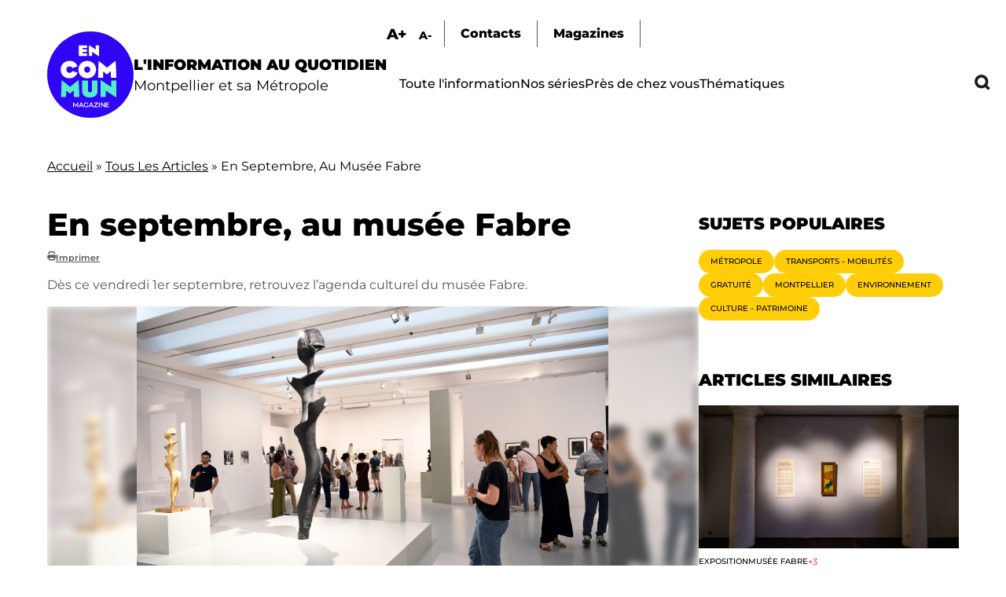

--- FILE ---
content_type: text/html; charset=UTF-8
request_url: https://encommun.montpellier.fr/articles/2023-08-30-en-septembre-au-musee-fabre?field_lieux_target_id=38&field_thematiques_target_id=50
body_size: 18801
content:

<!DOCTYPE html>
<html lang="fr" dir="ltr" prefix="og: https://ogp.me/ns#">
  <head>
    <meta charset="utf-8" />
<meta name="description" content="Dès ce vendredi 1er septembre, retrouvez l’agenda culturel du musée Fabre." />
<meta name="abstract" content="Dès ce vendredi 1er septembre, retrouvez l’agenda culturel du musée Fabre." />
<link rel="canonical" href="https://encommun.montpellier.fr/articles/2023-08-30-en-septembre-au-musee-fabre" />
<meta property="og:title" content="En septembre, au musée Fabre - En Commun" />
<meta property="og:description" content="Dès ce vendredi 1er septembre, retrouvez l’agenda culturel du musée Fabre." />
<meta property="og:image" content="https://encommun.montpellier.fr/sites/default/files/articles/2023-08/CMA_2295b.jpg" />
<meta property="profile:username" content="troesler" />
<meta name="twitter:card" content="summary_large_image" />
<meta name="twitter:site" content="@encommunmtp" />
<meta name="twitter:description" content="Dès ce vendredi 1er septembre, retrouvez l’agenda culturel du musée Fabre." />
<meta name="twitter:title" content="En septembre, au musée Fabre" />
<meta name="twitter:creator" content="@encommunmtp" />
<meta name="twitter:image" content="https://encommun.montpellier.fr/sites/default/files/articles/2023-08/CMA_2295b.jpg" />
<meta name="Generator" content="Drupal 10 (https://www.drupal.org)" />
<meta name="MobileOptimized" content="width" />
<meta name="HandheldFriendly" content="true" />
<meta name="viewport" content="width=device-width, initial-scale=1.0" />
<link rel="icon" href="/sites/default/files/favicon.svg" type="image/svg+xml" />

    <title>En septembre, au musée Fabre - En Commun</title>
    <link rel="stylesheet" media="all" href="/modules/contrib/webform/css/webform.element.flexbox.css?t8wtv9" />
<link rel="stylesheet" media="all" href="/core/themes/stable9/css/core/components/progress.module.css?t8wtv9" />
<link rel="stylesheet" media="all" href="/core/themes/stable9/css/core/components/ajax-progress.module.css?t8wtv9" />
<link rel="stylesheet" media="all" href="/core/themes/stable9/css/system/components/align.module.css?t8wtv9" />
<link rel="stylesheet" media="all" href="/core/themes/stable9/css/system/components/fieldgroup.module.css?t8wtv9" />
<link rel="stylesheet" media="all" href="/core/themes/stable9/css/system/components/container-inline.module.css?t8wtv9" />
<link rel="stylesheet" media="all" href="/core/themes/stable9/css/system/components/clearfix.module.css?t8wtv9" />
<link rel="stylesheet" media="all" href="/core/themes/stable9/css/system/components/details.module.css?t8wtv9" />
<link rel="stylesheet" media="all" href="/core/themes/stable9/css/system/components/hidden.module.css?t8wtv9" />
<link rel="stylesheet" media="all" href="/core/themes/stable9/css/system/components/item-list.module.css?t8wtv9" />
<link rel="stylesheet" media="all" href="/core/themes/stable9/css/system/components/js.module.css?t8wtv9" />
<link rel="stylesheet" media="all" href="/core/themes/stable9/css/system/components/nowrap.module.css?t8wtv9" />
<link rel="stylesheet" media="all" href="/core/themes/stable9/css/system/components/position-container.module.css?t8wtv9" />
<link rel="stylesheet" media="all" href="/core/themes/stable9/css/system/components/reset-appearance.module.css?t8wtv9" />
<link rel="stylesheet" media="all" href="/core/themes/stable9/css/system/components/resize.module.css?t8wtv9" />
<link rel="stylesheet" media="all" href="/core/themes/stable9/css/system/components/system-status-counter.css?t8wtv9" />
<link rel="stylesheet" media="all" href="/core/themes/stable9/css/system/components/system-status-report-counters.css?t8wtv9" />
<link rel="stylesheet" media="all" href="/core/themes/stable9/css/system/components/system-status-report-general-info.css?t8wtv9" />
<link rel="stylesheet" media="all" href="/core/themes/stable9/css/system/components/tablesort.module.css?t8wtv9" />
<link rel="stylesheet" media="all" href="/modules/contrib/blazy/css/blazy.css?t8wtv9" />
<link rel="stylesheet" media="all" href="/core/themes/stable9/css/views/views.module.css?t8wtv9" />
<link rel="stylesheet" media="all" href="/modules/contrib/webform/css/webform.element.details.toggle.css?t8wtv9" />
<link rel="stylesheet" media="all" href="/modules/contrib/webform/css/webform.element.message.css?t8wtv9" />
<link rel="stylesheet" media="all" href="/modules/contrib/webform/css/webform.form.css?t8wtv9" />
<link rel="stylesheet" media="all" href="/modules/contrib/better_exposed_filters/css/better_exposed_filters.css?t8wtv9" />
<link rel="stylesheet" media="all" href="/libraries/fontawesome/css/all.min.css?t8wtv9" />
<link rel="stylesheet" media="all" href="/modules/contrib/paragraphs/css/paragraphs.unpublished.css?t8wtv9" />
<link rel="stylesheet" media="all" href="/core/themes/stable9/css/core/assets/vendor/normalize-css/normalize.css?t8wtv9" />
<link rel="stylesheet" media="all" href="/themes/custom/encommun/css/base/elements.css?t8wtv9" />
<link rel="stylesheet" media="all" href="/themes/custom/encommun/css/layouts/layout.css?t8wtv9" />
<link rel="stylesheet" media="all" href="/core/themes/starterkit_theme/css/components/progress.css?t8wtv9" />
<link rel="stylesheet" media="all" href="/core/themes/starterkit_theme/css/components/action-links.css?t8wtv9" />
<link rel="stylesheet" media="all" href="/core/themes/starterkit_theme/css/components/breadcrumb.css?t8wtv9" />
<link rel="stylesheet" media="all" href="/core/themes/starterkit_theme/css/components/button.css?t8wtv9" />
<link rel="stylesheet" media="all" href="/core/themes/starterkit_theme/css/components/container-inline.css?t8wtv9" />
<link rel="stylesheet" media="all" href="/core/themes/starterkit_theme/css/components/details.css?t8wtv9" />
<link rel="stylesheet" media="all" href="/core/themes/starterkit_theme/css/components/exposed-filters.css?t8wtv9" />
<link rel="stylesheet" media="all" href="/core/themes/starterkit_theme/css/components/field.css?t8wtv9" />
<link rel="stylesheet" media="all" href="/core/themes/starterkit_theme/css/components/form.css?t8wtv9" />
<link rel="stylesheet" media="all" href="/core/themes/starterkit_theme/css/components/icons.css?t8wtv9" />
<link rel="stylesheet" media="all" href="/core/themes/starterkit_theme/css/components/inline-form.css?t8wtv9" />
<link rel="stylesheet" media="all" href="/core/themes/starterkit_theme/css/components/item-list.css?t8wtv9" />
<link rel="stylesheet" media="all" href="/core/themes/starterkit_theme/css/components/link.css?t8wtv9" />
<link rel="stylesheet" media="all" href="/core/themes/starterkit_theme/css/components/links.css?t8wtv9" />
<link rel="stylesheet" media="all" href="/core/themes/starterkit_theme/css/components/menu.css?t8wtv9" />
<link rel="stylesheet" media="all" href="/core/themes/starterkit_theme/css/components/more-link.css?t8wtv9" />
<link rel="stylesheet" media="all" href="/core/themes/starterkit_theme/css/components/pager.css?t8wtv9" />
<link rel="stylesheet" media="all" href="/core/themes/starterkit_theme/css/components/tabledrag.css?t8wtv9" />
<link rel="stylesheet" media="all" href="/core/themes/starterkit_theme/css/components/tableselect.css?t8wtv9" />
<link rel="stylesheet" media="all" href="/core/themes/starterkit_theme/css/components/tablesort.css?t8wtv9" />
<link rel="stylesheet" media="all" href="/core/themes/starterkit_theme/css/components/tabs.css?t8wtv9" />
<link rel="stylesheet" media="all" href="/core/themes/starterkit_theme/css/components/textarea.css?t8wtv9" />
<link rel="stylesheet" media="all" href="/core/themes/starterkit_theme/css/components/ui-dialog.css?t8wtv9" />
<link rel="stylesheet" media="all" href="/core/themes/starterkit_theme/css/components/messages.css?t8wtv9" />
<link rel="stylesheet" media="all" href="/core/themes/starterkit_theme/css/components/node.css?t8wtv9" />
<link rel="stylesheet" media="all" href="/themes/custom/encommun/css/components/block.css?t8wtv9" />
<link rel="stylesheet" media="all" href="/themes/custom/encommun/css/components/breadcrumb.css?t8wtv9" />
<link rel="stylesheet" media="all" href="/themes/custom/encommun/css/components/field.css?t8wtv9" />
<link rel="stylesheet" media="all" href="/themes/custom/encommun/css/components/form.css?t8wtv9" />
<link rel="stylesheet" media="all" href="/themes/custom/encommun/css/components/header.css?t8wtv9" />
<link rel="stylesheet" media="all" href="/themes/custom/encommun/css/components/menu.css?t8wtv9" />
<link rel="stylesheet" media="all" href="/themes/custom/encommun/css/components/messages.css?t8wtv9" />
<link rel="stylesheet" media="all" href="/themes/custom/encommun/css/components/node.css?t8wtv9" />
<link rel="stylesheet" media="all" href="/themes/custom/encommun/css/components/sidebar.css?t8wtv9" />
<link rel="stylesheet" media="all" href="/themes/custom/encommun/css/components/table.css?t8wtv9" />
<link rel="stylesheet" media="all" href="/themes/custom/encommun/css/components/tabs.css?t8wtv9" />
<link rel="stylesheet" media="all" href="/themes/custom/encommun/css/components/buttons.css?t8wtv9" />
<link rel="stylesheet" media="all" href="/themes/custom/encommun/css/fonts/fonts.css?t8wtv9" />
<link rel="stylesheet" media="all" href="/themes/custom/encommun/css/styles.css?t8wtv9" />
<link rel="stylesheet" media="all and (max-width:700px)" href="/themes/custom/encommun/css/styles-mobile.css?t8wtv9" />
<link rel="stylesheet" media="print" href="/themes/custom/encommun/css/theme/print.css?t8wtv9" />

    
  </head>
  <body class="path-node page-node-type-article role-anonymous published">
    
      <div class="dialog-off-canvas-main-canvas" data-off-canvas-main-canvas>
    
<div class="layout-container">

  <header class="site-header" role="banner">
    <div class="inner desktop">
		  <div class="region region-logo">
    <div class="views-element-container block block-views block-views-block-header-logo-site" id="block-views-block-header-logo-site">
  
    
      <div><div class="view view--header view-id-_header view-display-id-logo_site js-view-dom-id-3882a76796025a512c362937ee0963f639b6a42943688db3a005a62b6fa6458c">
  
    
      
      <div class="view-content">
          <div class="views-row"><div class="views-field views-field-field-logo-site"><div class="field-content"><a href="/"><img src="/sites/default/files/logos/en-commun.svg" /></a></div></div><div class="views-field views-field-field-slogan"><div class="field-content"><span class="ligne1">L'information au quotidien</span>
<span class="ligne2">Montpellier et sa Métropole</span></div></div></div>

    </div>
  
          </div>
</div>

  </div>

  </div>

		<div class="menus">
			  <div class="region region-sur-header">
    <div class="views-element-container block block-views block-views-block-header-accessibility-font-size" id="block-views-block-header-accessibility-font-size-2">
  
    
      <div><div class="view view--header view-id-_header view-display-id-accessibility_font_size js-view-dom-id-3d2ffdfdfaab4b4679beac5d9b39c79529789ca57432167d42368a19f3d1dc35">
  
    
      
      <div class="view-content">
          <div class="views-row"><div class="views-field views-field-field-sur-header"><div class="field-content"><span class="font-increase">A+</span>  <span class="font-decrease">A-</span>
</div></div></div>

    </div>
  
          </div>
</div>

  </div>
<nav role="navigation" aria-labelledby="block-surheader-menu" id="block-surheader" class="block block-menu navigation menu--sur-header">
            
  <h2 class="visually-hidden" id="block-surheader-menu">Sur-header</h2>
  

        
              <ul class="menu">
                    <li class="contact menu-item">
        <span>Contacts</span>
              </li>
                <li class="menu-item">
        <a href="/magazines" data-drupal-link-system-path="node/213">Magazines</a>
              </li>
        </ul>
  


  </nav>

  </div>

			  <div class="region region-primary-menu">
    <nav role="navigation" aria-labelledby="block-encommun-main-menu-menu" id="block-encommun-main-menu" class="block block-menu navigation menu--main">
            
  <h2 class="visually-hidden" id="block-encommun-main-menu-menu">Navigation principale</h2>
  

        
              <ul class="menu">
                    <li class="menu-item">
        <a href="/index.php/articles" data-drupal-link-system-path="articles">Toute l&#039;information</a>
              </li>
                <li class="menu-item">
        <a href="/index.php/series" data-drupal-link-system-path="series">Nos séries</a>
              </li>
                <li class="presdechezvous megamenu-container menu-item">
        <span>Près de chez vous</span>
              </li>
                <li class="thematiques megamenu-container menu-item">
        <span>Thématiques</span>
              </li>
                <li class="recherche menu-item">
        <span class="recherchelink">Recherche</span>
              </li>
        </ul>
  


  </nav>
<div class="views-element-container block block-views block-views-block-header-megamenu-pres-chez-vous" id="block-views-block-header-megamenu-pres-chez-vous">
  
    
      <div><div class="megamenu view view--header-megamenu view-id-_header_megamenu view-display-id-pres_chez_vous js-view-dom-id-c73ae9a6389399f9d4e8192a7933aca750f211af1fa78a6d9abe68a2f0bfdb11">
  
    
      
      <div class="view-content">
          <div class="tid-5 views-row"><div class="views-field views-field-name"><span class="field-content"><a href="/articles?villes=5">Baillargues</a></span></div></div>
    <div class="tid-6 views-row"><div class="views-field views-field-name"><span class="field-content"><a href="/articles?villes=6">Beaulieu</a></span></div></div>
    <div class="tid-7 views-row"><div class="views-field views-field-name"><span class="field-content"><a href="/articles?villes=7">Castelnau-le-Lez</a></span></div></div>
    <div class="tid-8 views-row"><div class="views-field views-field-name"><span class="field-content"><a href="/articles?villes=8">Castries</a></span></div></div>
    <div class="tid-9 views-row"><div class="views-field views-field-name"><span class="field-content"><a href="/articles?villes=9">Clapiers</a></span></div></div>
    <div class="tid-10 views-row"><div class="views-field views-field-name"><span class="field-content"><a href="/articles?villes=10">Cournonsec</a></span></div></div>
    <div class="tid-11 views-row"><div class="views-field views-field-name"><span class="field-content"><a href="/articles?villes=11">Cournonterral</a></span></div></div>
    <div class="tid-12 views-row"><div class="views-field views-field-name"><span class="field-content"><a href="/articles?villes=12">Fabrègues</a></span></div></div>
    <div class="tid-13 views-row"><div class="views-field views-field-name"><span class="field-content"><a href="/articles?villes=13">Grabels</a></span></div></div>
    <div class="tid-14 views-row"><div class="views-field views-field-name"><span class="field-content"><a href="/articles?villes=14">Jacou</a></span></div></div>
    <div class="tid-15 views-row"><div class="views-field views-field-name"><span class="field-content"><a href="/articles?villes=15">Juvignac</a></span></div></div>
    <div class="tid-16 views-row"><div class="views-field views-field-name"><span class="field-content"><a href="/articles?villes=16">Lattes</a></span></div></div>
    <div class="tid-17 views-row"><div class="views-field views-field-name"><span class="field-content"><a href="/articles?villes=17">Lavérune</a></span></div></div>
    <div class="tid-18 views-row"><div class="views-field views-field-name"><span class="field-content"><a href="/articles?villes=18">Le Crès</a></span></div></div>
    <div class="tid-3 views-row"><div class="views-field views-field-name"><span class="field-content"><a href="/articles?villes=3">Métropole</a></span></div></div>
    <div class="tid-19 views-row"><div class="views-field views-field-name"><span class="field-content"><a href="/articles?villes=19">Montaud</a></span></div></div>
    <div class="tid-20 views-row"><div class="views-field views-field-name"><span class="field-content"><a href="/articles?villes=20">Montferrier-sur-Lez</a></span></div></div>
    <div class="tid-4 views-row"><div class="views-field views-field-name"><span class="field-content"><a href="/articles?villes=4">Montpellier</a></span></div></div>
    <div class="tid-21 views-row"><div class="views-field views-field-name"><span class="field-content"><a href="/articles?villes=21">Murviel-les-Montpellier</a></span></div></div>
    <div class="tid-22 views-row"><div class="views-field views-field-name"><span class="field-content"><a href="/articles?villes=22">Pérols</a></span></div></div>
    <div class="tid-23 views-row"><div class="views-field views-field-name"><span class="field-content"><a href="/articles?villes=23">Pignan</a></span></div></div>
    <div class="tid-24 views-row"><div class="views-field views-field-name"><span class="field-content"><a href="/articles?villes=24">Prades-le-Lez</a></span></div></div>
    <div class="tid-25 views-row"><div class="views-field views-field-name"><span class="field-content"><a href="/articles?villes=25">Restinclières</a></span></div></div>
    <div class="tid-26 views-row"><div class="views-field views-field-name"><span class="field-content"><a href="/articles?villes=26">Saint-Brès</a></span></div></div>
    <div class="tid-27 views-row"><div class="views-field views-field-name"><span class="field-content"><a href="/articles?villes=27">Saint-Drézéry</a></span></div></div>
    <div class="tid-28 views-row"><div class="views-field views-field-name"><span class="field-content"><a href="/articles?villes=28">Saint-Geniès-des-Mourgues</a></span></div></div>
    <div class="tid-29 views-row"><div class="views-field views-field-name"><span class="field-content"><a href="/articles?villes=29">Saint-Georges d&#039;Orques</a></span></div></div>
    <div class="tid-30 views-row"><div class="views-field views-field-name"><span class="field-content"><a href="/articles?villes=30">Saint-Jean-de-Védas</a></span></div></div>
    <div class="tid-31 views-row"><div class="views-field views-field-name"><span class="field-content"><a href="/articles?villes=31">Saussan</a></span></div></div>
    <div class="tid-32 views-row"><div class="views-field views-field-name"><span class="field-content"><a href="/articles?villes=32">Sussargues</a></span></div></div>
    <div class="tid-33 views-row"><div class="views-field views-field-name"><span class="field-content"><a href="/articles?villes=33">Vendargues</a></span></div></div>
    <div class="tid-34 views-row"><div class="views-field views-field-name"><span class="field-content"><a href="/articles?villes=34">Villeneuve-lès-Maguelone</a></span></div></div>

    </div>
  
            <div class="view-footer">
      <div class="view view--header-megamenu view-id-_header_megamenu view-display-id-quartiers js-view-dom-id-6d3e2d1b942c8d343d1913c2148f200d0490d738cc8d290dc61ea326cdceed18">
  
    
      
      <div class="view-content">
          <div class="tid-35 views-row"><div class="views-field views-field-name"><span class="field-content"><a href="/articles?villes=35">Centre</a></span></div></div>
    <div class="tid-36 views-row"><div class="views-field views-field-name"><span class="field-content"><a href="/articles?villes=36">Cévennes</a></span></div></div>
    <div class="tid-37 views-row"><div class="views-field views-field-name"><span class="field-content"><a href="/articles?villes=37">Croix d&#039;Argent</a></span></div></div>
    <div class="tid-38 views-row"><div class="views-field views-field-name"><span class="field-content"><a href="/articles?villes=38">Hôpitaux-Facultés</a></span></div></div>
    <div class="tid-39 views-row"><div class="views-field views-field-name"><span class="field-content"><a href="/articles?villes=39">Mosson</a></span></div></div>
    <div class="tid-40 views-row"><div class="views-field views-field-name"><span class="field-content"><a href="/articles?villes=40">Port Marianne</a></span></div></div>
    <div class="tid-41 views-row"><div class="views-field views-field-name"><span class="field-content"><a href="/articles?villes=41">Prés d&#039;Arènes</a></span></div></div>

    </div>
  
          </div>

    </div>
    </div>
</div>

  </div>
<div class="views-element-container block block-views block-views-block-header-megamenu-thematiques" id="block-views-block-header-megamenu-thematiques">
  
    
      <div><div class="megamenu view view--header-megamenu view-id-_header_megamenu view-display-id-thematiques js-view-dom-id-1de5e2f8af4a9b3c25a843d49eb696059cf9fce60d9d9d3c05556f46e454a8b1">
  
    
      
      <div class="view-content">
          <div class="tid-1 views-row"><div class="views-field views-field-name"><span class="field-content"><a href="/articles?thematiques=1">Culture - Patrimoine</a></span></div></div>
    <div class="tid-49 views-row"><div class="views-field views-field-name"><span class="field-content"><a href="/articles?thematiques=49">Démocratie - Citoyenneté</a></span></div></div>
    <div class="tid-45 views-row"><div class="views-field views-field-name"><span class="field-content"><a href="/articles?thematiques=45">Économie - Commerce</a></span></div></div>
    <div class="tid-51 views-row"><div class="views-field views-field-name"><span class="field-content"><a href="/articles?thematiques=51">Éducation - Petite enfance</a></span></div></div>
    <div class="tid-44 views-row"><div class="views-field views-field-name"><span class="field-content"><a href="/articles?thematiques=44">Environnement</a></span></div></div>
    <div class="tid-52 views-row"><div class="views-field views-field-name"><span class="field-content"><a href="/articles?thematiques=52">Espace public</a></span></div></div>
    <div class="tid-241 views-row"><div class="views-field views-field-name"><span class="field-content"><a href="/articles?thematiques=241">Jeunesse - Vie étudiante</a></span></div></div>
    <div class="tid-242 views-row"><div class="views-field views-field-name"><span class="field-content"><a href="/articles?thematiques=242">Logement</a></span></div></div>
    <div class="tid-47 views-row"><div class="views-field views-field-name"><span class="field-content"><a href="/articles?thematiques=47">Santé</a></span></div></div>
    <div class="tid-243 views-row"><div class="views-field views-field-name"><span class="field-content"><a href="/articles?thematiques=243">Sécurité</a></span></div></div>
    <div class="tid-50 views-row"><div class="views-field views-field-name"><span class="field-content"><a href="/articles?thematiques=50">Solidarité - Égalité</a></span></div></div>
    <div class="tid-2 views-row"><div class="views-field views-field-name"><span class="field-content"><a href="/articles?thematiques=2">Sport</a></span></div></div>
    <div class="tid-48 views-row"><div class="views-field views-field-name"><span class="field-content"><a href="/articles?thematiques=48">Transports - Mobilités</a></span></div></div>

    </div>
  
          </div>
</div>

  </div>

  </div>

		</div>
	</div>
		
	<div class="inner mobile">
		  <div class="region region-header-mobile">
    <div class="views-element-container block block-views block-views-block-header-mobile" id="block-encommun-views-block-header-mobile">
  
    
      <div><div class="view view--header view-id-_header view-display-id-mobile js-view-dom-id-d5c080d5826af9c790552332804bed22d52612c743030b37eb16718dcabb971e">
  
    
      
      <div class="view-content">
          <div class="views-row"><div class="views-field views-field-nothing"><span class="field-content"><div class="views-element-container"><div class="view view--header view-id-_header view-display-id-logo_site js-view-dom-id-6f3441500e8281ef275b83cdde3e495da721422c8fdc477a67c7ad802c80327c">
  
    
      
      <div class="view-content">
          <div class="views-row"><div class="views-field views-field-field-logo-site"><div class="field-content"><a href="/"><img src="/sites/default/files/logos/en-commun.svg" /></a></div></div><div class="views-field views-field-field-slogan"><div class="field-content"><span class="ligne1">L'information au quotidien</span>
<span class="ligne2">Montpellier et sa Métropole</span></div></div></div>

    </div>
  
          </div>
</div>

<ul>
  <li class="recherche"></li>
  <li class="burger"></li>
</ul></span></div></div>

    </div>
  
          </div>
</div>

  </div>

  </div>

	</div>
  </header>

  

    <div class="region region-breadcrumb">
    <div id="block-encommun-breadcrumbs" class="block block-system block-system-breadcrumb-block">
  
    
        <nav class="breadcrumb" role="navigation" aria-labelledby="system-breadcrumb">
    <h2 id="system-breadcrumb" class="visually-hidden">Fil d'Ariane</h2>
    <ol>
          <li>
                  <a href="/">Accueil</a>
              </li>
          <li>
                  <a href="/articles">Tous Les Articles</a>
              </li>
          <li>
                  En Septembre, Au Musée Fabre
              </li>
        </ol>
  </nav>

  </div>

  </div>


  

  

  <main class="site-main" role="main">

    <div class="layout-content">
        <div class="region region-content">
    <div id="block-encommun-content" class="block block-system block-system-main-block">
  
    
      

<article data-history-node-id="396" class="node node--type-article node--view-mode-full">

	
	<h1><span class="field field--name-title field--type-string field--label-hidden">En septembre, au musée Fabre</span>
</h1>
	<div class="dates">
		
      <span class="fa fa-print" data-fa-transform="" data-fa-mask=""></span> <a href="/node/396/printable/print" target="_blank">Imprimer</a>
	</div>

	
            <div class="clearfix text-formatted field field--name-field-chapeau field--type-text-long field--label-hidden field__item">Dès ce vendredi 1er septembre, retrouvez l’agenda culturel du musée Fabre. </div>
      
	<div class="image-principale">
		
            <div class="field field--name-field-image field--type-entity-reference-revisions field--label-hidden field__item">  <div class="paragraph paragraph--type--image paragraph--view-mode--default pid-933" id="pid-933">
    	  <div class="views-element-container"><div class="view view-paragraphs view-id-paragraphs view-display-id-image js-view-dom-id-e74154ddb4fa49b712a1b221d4c39753f6ea6f9c4aecd6275b825c6a9a4c389a">
  
    
      
      <div class="view-content">
          <div class="views-row"><div class="views-field views-field-field-image"><div class="field-content"><div id="933" class="click-galerie">
<div class="image">
  <div class="background"></div>  
    <img loading="lazy" src="/sites/default/files/styles/crop_libre_w1920/public/articles/2023-08/CMA_2295b.jpg?itok=HlsSkhT7" width="1620" height="1080" alt="spirale musée fabre germaine richier" class="image-style-crop-libre-w1920" />



</div>
<div class="caption">Vue de La Spirale et de La Vrille, lors du vernissage de l'exposition <i>Germaine Richier, une rétrospective</i>, à voir au musée Fabre jusqu'au 5 novembre 2023 -  &copy;C. Marson</div>
</div>
</div></div></div>

    </div>
  
          </div>
</div>

      </div>


</div>
      
	</div>

	<div class="article-content">
		<div class="aside-taxos">
			<div class="views-element-container"><div class="taxos view view-node-article-taxos view-id-node_article_taxos view-display-id-lieux_thematiques_tags js-view-dom-id-fad8f9980cedafbb1de0206b2ffece18dcadbce83fd12a6e45ef049652ee30bb">
  
    
      
      <div class="view-content">
      <div class="item-list">
  
  <ul>

          <li class="taxo"><div class="views-field views-field-name"><span class="field-content"><a href="/articles?tags=229">
  Musée Fabre
</a></span></div></li>
          <li class="taxo"><div class="views-field views-field-name"><span class="field-content"><a href="/articles?thematiques=1">
  Culture - Patrimoine
</a></span></div></li>
          <li class="taxo"><div class="views-field views-field-name"><span class="field-content"><a href="/articles?villes=4">
  Montpellier
</a></span></div></li>
    
  </ul>

</div>

    </div>
  
          </div>
</div>

		</div>
		<div class="contenu">
			<div class="intro-contenu">
				<div class="readingTime"></div>
				<div class="ecouter displaynone">Écouter</div>
			</div>
			
      <div class="field field--name-field-contenu field--type-entity-reference-revisions field--label-hidden field__items">
              <div class="field__item">  <div class="paragraph paragraph--type--texte paragraph--view-mode--default pid-926" id="pid-926">
          
            <div class="clearfix text-formatted field field--name-field-texte field--type-text-long field--label-hidden field__item"><p>Visites guidées, découvertes, dimanche de la gratuité, journées européennes du patrimoine, conférences, séances bien-être, spectacle de danse … Une riche programmation est proposée aux petits et grands, pour favoriser l’accès de tous à la culture et permettre de découvrir le musée comme on ne le connaît pas. &nbsp;</p><h2>L’agenda culturel de septembre, au musée Fabre&nbsp;:&nbsp;</h2></div>
      
      </div>


</div>
              <div class="field__item">  <div class="paragraph paragraph--type--telechargements paragraph--view-mode--default pid-930" id="pid-930">
          
      <div class="field field--name-field-fichiers field--type-entity-reference-revisions field--label-hidden field__items">
              <div class="field__item">  <div class="paragraph paragraph--type--fichier paragraph--view-mode--default pid-927" id="pid-927">
          
            <div class="field field--name-field-fichier field--type-file field--label-hidden field__item"><div class="pdfpreview" id="pdfpreview-665">
  <span class="pdfpreview-image-wrapper">
    <a href="/sites/default/files/articles/2023-08/AGENDA%20MUS%C3%89E%20FABRE%20SEPTEMBRE%202023-1.pdf"><img alt="" title="" class="pdfpreview-file image-style-w-600" src="/sites/default/files/styles/w_600/public/pdfpreview/665-AGENDA%20MUSEE%20FABRE%20SEPTEMBRE%202023-1.png?itok=1wFJNJ7A" width="600" height="849" loading="lazy" />

</a>

  </span>
  </div>
</div>
      
      </div>


</div>
              <div class="field__item">  <div class="paragraph paragraph--type--fichier paragraph--view-mode--default pid-928" id="pid-928">
          
      </div>


</div>
              <div class="field__item">  <div class="paragraph paragraph--type--fichier paragraph--view-mode--default pid-929" id="pid-929">
          
      </div>


</div>
          </div>
  
      </div>


</div>
              <div class="field__item">
  <div class="paragraph paragraph--type--encarts paragraph--view-mode--default pid-932" id="pid-932">
    	  	  <div class="views-element-container"><div class="view view-paragraphs view-id-paragraphs view-display-id-encarts js-view-dom-id-48dbed9303316fee72fbb77b534813b76f516215c606ebf209534407f2402971">
  
    
      
      <div class="view-content">
          <div class="fondcouleur views-row"><div class="views-field views-field-field-texte"><div class="field-content"><h2>Les expositions en cours</h2><p><strong>GERMAINE RICHIER</strong><br><em>Une rétrospective</em><br>Du 12 juillet au 5 novembre 2023</p><p><strong>VALENTINE SCHLEGEL</strong><br><em>L’art pour quotidien</em><br>Du 12 mai au 17 septembre 2023<br>À l'Hôtel de Cabrières-Sabatier d'Espeyran</p></div></div></div>

    </div>
  
          </div>
</div>

      </div>


</div>
              <div class="field__item">  <div class="paragraph paragraph--type--texte paragraph--view-mode--default pid-934" id="pid-934">
          
            <div class="clearfix text-formatted field field--name-field-texte field--type-text-long field--label-hidden field__item"><p><strong>Plus d'infos sur :</strong> <a href="https://www.museefabre.fr/">https://www.museefabre.fr/</a></p><p>Le musée Fabre est ouvert tous les jours de 10h à 18h, sauf le lundi.</p><p><strong>Musée Fabre : </strong>39, boulevard Bonne Nouvelle, 34000 Montpellier - 04 67 14 83 00</p></div>
      
      </div>


</div>
          </div>
  
		</div>
	</div>
	<div class="node__content">
			</div>

</article>









  </div>

  </div>

    </div>
          <aside class="layout-sidebar-first sidebar" role="complementary">		
          <div class="region region-sidebar">
    <div class="views-element-container block block-views block-views-blocksujets-populaires-block" id="block-views-block-sujets-populaires-block">
  
      <h2>Sujets populaires</h2>
    
      <div><div class="view view-sujets-populaires view-id-sujets_populaires view-display-id-block js-view-dom-id-45b5323381aff15638e72d51a9ee017335b32cb13453ba6ebafdc467faff0833">
  
    
      
      <div class="view-content">
      <div class="item-list">
      <h3><a href="/articles?villes=3">
  Métropole
</a></h3>
  
  <ul>

          <li><div class="views-field views-field-totalcount"><span class="field-content">41442</span></div></li>
          <li><div class="views-field views-field-totalcount"><span class="field-content">24187</span></div></li>
          <li><div class="views-field views-field-totalcount"><span class="field-content">17525</span></div></li>
          <li><div class="views-field views-field-totalcount"><span class="field-content">12935</span></div></li>
          <li><div class="views-field views-field-totalcount"><span class="field-content">10888</span></div></li>
          <li><div class="views-field views-field-totalcount"><span class="field-content">7611</span></div></li>
          <li><div class="views-field views-field-totalcount"><span class="field-content">7347</span></div></li>
    
  </ul>

</div>
<div class="item-list">
      <h3><a href="/articles?thematiques=44">
  Environnement
</a></h3>
  
  <ul>

          <li><div class="views-field views-field-totalcount"><span class="field-content">41442</span></div></li>
          <li><div class="views-field views-field-totalcount"><span class="field-content">12935</span></div></li>
    
  </ul>

</div>
<div class="item-list">
      <h3><a href="/articles?thematiques=48">
  Transports - Mobilités
</a></h3>
  
  <ul>

          <li><div class="views-field views-field-totalcount"><span class="field-content">41442</span></div></li>
          <li><div class="views-field views-field-totalcount"><span class="field-content">24187</span></div></li>
          <li><div class="views-field views-field-totalcount"><span class="field-content">17525</span></div></li>
          <li><div class="views-field views-field-totalcount"><span class="field-content">13203</span></div></li>
          <li><div class="views-field views-field-totalcount"><span class="field-content">7611</span></div></li>
          <li><div class="views-field views-field-totalcount"><span class="field-content">7347</span></div></li>
    
  </ul>

</div>
<div class="item-list">
      <h3><a href="/articles?tags=136">
  Gratuité
</a></h3>
  
  <ul>

          <li><div class="views-field views-field-totalcount"><span class="field-content">41442</span></div></li>
          <li><div class="views-field views-field-totalcount"><span class="field-content">24187</span></div></li>
          <li><div class="views-field views-field-totalcount"><span class="field-content">17525</span></div></li>
          <li><div class="views-field views-field-totalcount"><span class="field-content">7611</span></div></li>
    
  </ul>

</div>
<div class="item-list">
      <h3><a href="/articles?thematiques=49">
  Démocratie - Citoyenneté
</a></h3>
  
  <ul>

          <li><div class="views-field views-field-totalcount"><span class="field-content">32376</span></div></li>
    
  </ul>

</div>
<div class="item-list">
      <h3><a href="/articles?tags=164">
  International
</a></h3>
  
  <ul>

          <li><div class="views-field views-field-totalcount"><span class="field-content">32376</span></div></li>
    
  </ul>

</div>
<div class="item-list">
      <h3><a href="/articles?thematiques=1">
  Culture - Patrimoine
</a></h3>
  
  <ul>

          <li><div class="views-field views-field-totalcount"><span class="field-content">32376</span></div></li>
          <li><div class="views-field views-field-totalcount"><span class="field-content">8153</span></div></li>
          <li><div class="views-field views-field-totalcount"><span class="field-content">7381</span></div></li>
    
  </ul>

</div>
<div class="item-list">
      <h3><a href="/articles?villes=4">
  Montpellier
</a></h3>
  
  <ul>

          <li><div class="views-field views-field-totalcount"><span class="field-content">32376</span></div></li>
          <li><div class="views-field views-field-totalcount"><span class="field-content">12935</span></div></li>
          <li><div class="views-field views-field-totalcount"><span class="field-content">8573</span></div></li>
          <li><div class="views-field views-field-totalcount"><span class="field-content">8153</span></div></li>
          <li><div class="views-field views-field-totalcount"><span class="field-content">7381</span></div></li>
    
  </ul>

</div>
<div class="item-list">
      <h3><a href="/articles?tags=255">
  Stationnement
</a></h3>
  
  <ul>

          <li><div class="views-field views-field-totalcount"><span class="field-content">17525</span></div></li>
          <li><div class="views-field views-field-totalcount"><span class="field-content">13203</span></div></li>
    
  </ul>

</div>
<div class="item-list">
      <h3><a href="/articles?tags=214">
  Bus
</a></h3>
  
  <ul>

          <li><div class="views-field views-field-totalcount"><span class="field-content">13203</span></div></li>
    
  </ul>

</div>
<div class="item-list">
      <h3><a href="/articles?tags=209">
  tramway
</a></h3>
  
  <ul>

          <li><div class="views-field views-field-totalcount"><span class="field-content">13203</span></div></li>
    
  </ul>

</div>
<div class="item-list">
      <h3><a href="/articles?thematiques=47">
  Santé
</a></h3>
  
  <ul>

          <li><div class="views-field views-field-totalcount"><span class="field-content">12935</span></div></li>
    
  </ul>

</div>
<div class="item-list">
      <h3><a href="/articles?tags=217">
  Air
</a></h3>
  
  <ul>

          <li><div class="views-field views-field-totalcount"><span class="field-content">12935</span></div></li>
    
  </ul>

</div>
<div class="item-list">
      <h3><a href="/articles?thematiques=52">
  Espace public
</a></h3>
  
  <ul>

          <li><div class="views-field views-field-totalcount"><span class="field-content">12935</span></div></li>
          <li><div class="views-field views-field-totalcount"><span class="field-content">10888</span></div></li>
          <li><div class="views-field views-field-totalcount"><span class="field-content">8153</span></div></li>
          <li><div class="views-field views-field-totalcount"><span class="field-content">7381</span></div></li>
    
  </ul>

</div>
<div class="item-list">
      <h3><a href="/articles?tags=181">
  Numérique
</a></h3>
  
  <ul>

          <li><div class="views-field views-field-totalcount"><span class="field-content">10888</span></div></li>
    
  </ul>

</div>
<div class="item-list">
      <h3><a href="/articles?tags=182">
  Développement économique
</a></h3>
  
  <ul>

          <li><div class="views-field views-field-totalcount"><span class="field-content">10888</span></div></li>
    
  </ul>

</div>
<div class="item-list">
      <h3><a href="/articles?thematiques=45">
  Économie - Commerce
</a></h3>
  
  <ul>

          <li><div class="views-field views-field-totalcount"><span class="field-content">10888</span></div></li>
    
  </ul>

</div>
<div class="item-list">
      <h3><a href="/articles?villes=15">
  Juvignac
</a></h3>
  
  <ul>

          <li><div class="views-field views-field-totalcount"><span class="field-content">8573</span></div></li>
    
  </ul>

</div>
<div class="item-list">
      <h3><a href="/articles?thematiques=2">
  Sport
</a></h3>
  
  <ul>

          <li><div class="views-field views-field-totalcount"><span class="field-content">8573</span></div></li>
    
  </ul>

</div>
<div class="item-list">
      <h3><a href="/articles?tags=83">
  Jeux Olympiques et Paralympiques
</a></h3>
  
  <ul>

          <li><div class="views-field views-field-totalcount"><span class="field-content">8573</span></div></li>
    
  </ul>

</div>
<div class="item-list">
      <h3><a href="/articles?villes=35">
  Centre
</a></h3>
  
  <ul>

          <li><div class="views-field views-field-totalcount"><span class="field-content">8153</span></div></li>
    
  </ul>

</div>
<div class="item-list">
      <h3><a href="/articles?tags=66">
  Exposition
</a></h3>
  
  <ul>

          <li><div class="views-field views-field-totalcount"><span class="field-content">8153</span></div></li>
          <li><div class="views-field views-field-totalcount"><span class="field-content">7381</span></div></li>
    
  </ul>

</div>
<div class="item-list">
      <h3><a href="/articles?tags=177">
  Participation citoyenne
</a></h3>
  
  <ul>

          <li><div class="views-field views-field-totalcount"><span class="field-content">7381</span></div></li>
    
  </ul>

</div>
<div class="item-list">
      <h3><a href="/articles?tags=190">
  Transition écologique
</a></h3>
  
  <ul>

          <li><div class="views-field views-field-totalcount"><span class="field-content">7347</span></div></li>
    
  </ul>

</div>

    </div>
  
          </div>
</div>

  </div>
<div class="views-element-container block block-views block-views-blocksidebar-articles-similaires" id="block-views-block-sidebar-articles-similaires">
  
      <h2>Articles similaires</h2>
    
      <div><div class="sidebar view view-sidebar view-id-sidebar view-display-id-articles_similaires js-view-dom-id-2b0483a676bc5d35b3d4ce68390bae39a6b2f3e16bda470ecc2aa70747a7a7c3">
  
    
      
      <div class="view-content">
          <div class="views-row"><div class="views-field views-field-field-image"><div class="field-content"><a href="/articles/2026-01-21-evenement-elisabeth-vigee-le-brun-et-paul-gauguin-dans-les-collections-du-musee">  <img loading="lazy" src="/sites/default/files/styles/crop_libre_w600_h330/public/articles/2026-01/1149399-md.jpg?itok=--vsdLvd" width="600" height="330" alt="Le premier Gauguin a franchir la porte du musée Fabre..." class="image-style-crop-libre-w600-h330" />


</a></div></div><div class="views-field views-field-view"><span class="field-content"><div class="taxos view view-node-article-taxos view-id-node_article_taxos view-display-id-lieux_thematiques_tags js-view-dom-id-69e72c53cfea9ad37a2c2084f12f2ad7ed214d1e319d33708091f62432121176">
  
    
      
      <div class="view-content">
      <div class="item-list">
  
  <ul>

          <li class="taxo"><div class="views-field views-field-name"><span class="field-content"><a href="/articles?tags=66">
  Exposition
</a></span></div></li>
          <li class="taxo"><div class="views-field views-field-name"><span class="field-content"><a href="/articles?tags=229">
  Musée Fabre
</a></span></div></li>
          <li class="taxo"><div class="views-field views-field-name"><span class="field-content"><a href="/articles?thematiques=1">
  Culture - Patrimoine
</a></span></div></li>
          <li class="taxo"><div class="views-field views-field-name"><span class="field-content"><a href="/articles?villes=3">
  Métropole
</a></span></div></li>
          <li class="taxo"><div class="views-field views-field-name"><span class="field-content"><a href="/articles?villes=4">
  Montpellier
</a></span></div></li>
    
  </ul>

</div>

    </div>
  
          </div>
</span></div><div class="views-field views-field-title"><h3 class="field-content"><a href="/articles/2026-01-21-evenement-elisabeth-vigee-le-brun-et-paul-gauguin-dans-les-collections-du-musee" hreflang="fr">Événement : Élisabeth Vigée Le Brun et Paul Gauguin dans les collections du musée Fabre</a></h3></div><div class="views-field views-field-field-date-publication dates"><div class="field-content"><time datetime="2026-01-21T14:10:00Z" class="datetime">21-01-26 - 15:10</time>
</div></div></div>
    <div class="views-row"><div class="views-field views-field-field-image"><div class="field-content"><a href="/articles/2026-01-21-occitan-las-gents-daqui-les-gens-dici">  <img loading="lazy" src="/sites/default/files/styles/crop_libre_w600_h330/public/articles/2026-01/blanchisseuses.jpg?itok=BOgRWHbn" width="600" height="330" alt="Les blanchisseuses" class="image-style-crop-libre-w600-h330" />


</a></div></div><div class="views-field views-field-view"><span class="field-content"><div class="taxos view view-node-article-taxos view-id-node_article_taxos view-display-id-lieux_thematiques_tags js-view-dom-id-1fa6cf5cca72edb1dc3513b70ec9ab3d679f5da793df71da0b83b242530ae59b">
  
    
      
      <div class="view-content">
      <div class="item-list">
  
  <ul>

          <li class="taxo"><div class="views-field views-field-name"><span class="field-content"><a href="/articles?tags=102">
  Occitan
</a></span></div></li>
          <li class="taxo"><div class="views-field views-field-name"><span class="field-content"><a href="/articles?thematiques=1">
  Culture - Patrimoine
</a></span></div></li>
          <li class="taxo"><div class="views-field views-field-name"><span class="field-content"><a href="/articles?villes=3">
  Métropole
</a></span></div></li>
          <li class="taxo"><div class="views-field views-field-name"><span class="field-content"><a href="/articles?villes=4">
  Montpellier
</a></span></div></li>
    
  </ul>

</div>

    </div>
  
          </div>
</span></div><div class="views-field views-field-title"><h3 class="field-content"><a href="/articles/2026-01-21-occitan-las-gents-daqui-les-gens-dici" hreflang="fr">Occitan : Las gents d&#039;aquí / Les gens d&#039;ici</a></h3></div><div class="views-field views-field-field-date-publication dates"><div class="field-content"><time datetime="2026-01-21T05:30:00Z" class="datetime">21-01-26 - 06:30</time>
</div></div></div>
    <div class="views-row"><div class="views-field views-field-field-image"><div class="field-content"><a href="/articles/2026-01-20-cite-europeenne-du-theatre-domaine-do-deuxieme-partie-de-saison">  <img loading="lazy" src="/sites/default/files/styles/crop_libre_w600_h330/public/articles/2026-01/moli7re-zoom.png?itok=ckbrZYbY" width="600" height="330" alt="Extrait de Dom-Juan de Molière" class="image-style-crop-libre-w600-h330" />


</a></div></div><div class="views-field views-field-view"><span class="field-content"><div class="taxos view view-node-article-taxos view-id-node_article_taxos view-display-id-lieux_thematiques_tags js-view-dom-id-d6f36f6a7523697c464cced8dd446caf36033a7c7751aef0c82cccd02e020303">
  
    
      
      <div class="view-content">
      <div class="item-list">
  
  <ul>

          <li class="taxo"><div class="views-field views-field-name"><span class="field-content"><a href="/articles?tags=238">
  Théâtre
</a></span></div></li>
          <li class="taxo"><div class="views-field views-field-name"><span class="field-content"><a href="/articles?thematiques=1">
  Culture - Patrimoine
</a></span></div></li>
          <li class="taxo"><div class="views-field views-field-name"><span class="field-content"><a href="/articles?villes=4">
  Montpellier
</a></span></div></li>
    
  </ul>

</div>

    </div>
  
          </div>
</span></div><div class="views-field views-field-title"><h3 class="field-content"><a href="/articles/2026-01-20-cite-europeenne-du-theatre-domaine-do-deuxieme-partie-de-saison" hreflang="fr">Cité européenne du théâtre - Domaine d&#039;O : deuxième partie de saison</a></h3></div><div class="views-field views-field-field-date-publication dates"><div class="field-content"><time datetime="2026-01-20T05:30:00Z" class="datetime">20-01-26 - 06:30</time>
</div></div></div>
    <div class="views-row"><div class="views-field views-field-field-image"><div class="field-content"><a href="/articles/2026-01-19-du-21-au-25-janvier-les-nuits-de-la-lecture-entre-villes-et-campagnes">  <img loading="lazy" src="/sites/default/files/styles/crop_libre_w600_h330/public/articles/2026-01/visuel-nuit-de-la-lecture.png?itok=lmrJtZJZ" width="600" height="330" alt="Enfant et nounours lisant sous une tente éclairée par des ampoules" class="image-style-crop-libre-w600-h330" />


</a></div></div><div class="views-field views-field-view"><span class="field-content"><div class="taxos view view-node-article-taxos view-id-node_article_taxos view-display-id-lieux_thematiques_tags js-view-dom-id-d5a21c15654bfc3f1f0338e801f383e853dbb1c2762e704bcd0821490c4883f1">
  
    
      
      <div class="view-content">
      <div class="item-list">
  
  <ul>

          <li class="taxo"><div class="views-field views-field-name"><span class="field-content"><a href="/articles?tags=55">
  À hauteur d&#039;enfants
</a></span></div></li>
          <li class="taxo"><div class="views-field views-field-name"><span class="field-content"><a href="/articles?tags=267">
  Livres
</a></span></div></li>
          <li class="taxo"><div class="views-field views-field-name"><span class="field-content"><a href="/articles?thematiques=1">
  Culture - Patrimoine
</a></span></div></li>
          <li class="taxo"><div class="views-field views-field-name"><span class="field-content"><a href="/articles?villes=4">
  Montpellier
</a></span></div></li>
          <li class="taxo"><div class="views-field views-field-name"><span class="field-content"><a href="/articles?villes=7">
  Castelnau-le-Lez
</a></span></div></li>
          <li class="taxo"><div class="views-field views-field-name"><span class="field-content"><a href="/articles?villes=8">
  Castries
</a></span></div></li>
          <li class="taxo"><div class="views-field views-field-name"><span class="field-content"><a href="/articles?villes=22">
  Pérols
</a></span></div></li>
          <li class="taxo"><div class="views-field views-field-name"><span class="field-content"><a href="/articles?villes=23">
  Pignan
</a></span></div></li>
    
  </ul>

</div>

    </div>
  
          </div>
</span></div><div class="views-field views-field-title"><h3 class="field-content"><a href="/articles/2026-01-19-du-21-au-25-janvier-les-nuits-de-la-lecture-entre-villes-et-campagnes" hreflang="fr">Du 21 au 25 janvier : les Nuits de la Lecture entre « Villes et campagnes »</a></h3></div><div class="views-field views-field-field-date-publication dates"><div class="field-content"><time datetime="2026-01-19T13:00:00Z" class="datetime">19-01-26 - 14:00</time>
</div></div></div>
    <div class="views-row"><div class="views-field views-field-field-image"><div class="field-content"><a href="/articles/2026-01-17-expo-minute-leducation-des-enfants-vue-par-la-presse-ancienne">  <img loading="lazy" src="/sites/default/files/styles/crop_libre_w600_h330/public/articles/2026-01/maitresse-enfants.jpg?itok=1Hf5qNEd" width="600" height="330" alt="Image de classe modèle, maîtresse et enfants, en 1932" class="image-style-crop-libre-w600-h330" />


</a></div></div><div class="views-field views-field-view"><span class="field-content"><div class="taxos view view-node-article-taxos view-id-node_article_taxos view-display-id-lieux_thematiques_tags js-view-dom-id-d953dad6c0eca761223890ed126ca539440c15e0d57c153ed498fff658665810">
  
    
      
      <div class="view-content">
      <div class="item-list">
  
  <ul>

          <li class="taxo"><div class="views-field views-field-name"><span class="field-content"><a href="/articles?tags=66">
  Exposition
</a></span></div></li>
          <li class="taxo"><div class="views-field views-field-name"><span class="field-content"><a href="/articles?tags=149">
  Médiathèques
</a></span></div></li>
          <li class="taxo"><div class="views-field views-field-name"><span class="field-content"><a href="/articles?thematiques=1">
  Culture - Patrimoine
</a></span></div></li>
          <li class="taxo"><div class="views-field views-field-name"><span class="field-content"><a href="/articles?thematiques=51">
  Éducation - Petite enfance
</a></span></div></li>
          <li class="taxo"><div class="views-field views-field-name"><span class="field-content"><a href="/articles?villes=4">
  Montpellier
</a></span></div></li>
    
  </ul>

</div>

    </div>
  
          </div>
</span></div><div class="views-field views-field-title"><h3 class="field-content"><a href="/articles/2026-01-17-expo-minute-leducation-des-enfants-vue-par-la-presse-ancienne" hreflang="fr">Expo-minute : l’éducation des enfants vue par la presse ancienne</a></h3></div><div class="views-field views-field-field-date-publication dates"><div class="field-content"><time datetime="2026-01-17T13:00:00Z" class="datetime">17-01-26 - 14:00</time>
</div></div></div>

    </div>
  
          </div>
</div>

  </div>
<div class="views-element-container block block-views block-views-blocksidebar-dernieres-videos" id="block-views-block-sidebar-dernieres-videos">
  
      <h2>Vidéos</h2>
    
      <div><div class="sidebar view view-sidebar view-id-sidebar view-display-id-dernieres_videos js-view-dom-id-b72f55fc922181a6c1fca31138cdf7c170d70039c41088b691f8f7d5570357c0">
  
    
      
      <div class="view-content">
          <div class="views-row"><div class="views-field views-field-field-video-youtube"><div class="field-content"><img src="/sites/default/files/video_thumbnails/I5ufASO21UA.jpg" alt="" />

<div class="play"></div>
<a href="/articles/2026-01-19-montpellier-nos-quartiers-ont-du-talent#video"></a>
</div></div><div class="views-field views-field-view"><span class="field-content"><div class="taxos view view-node-article-taxos view-id-node_article_taxos view-display-id-lieux_thematiques_tags js-view-dom-id-891b831b6fb4eaf6ce261f5a52f0bd150b11e972592faeca2793ab1181f768b7">
  
    
      
      <div class="view-content">
      <div class="item-list">
  
  <ul>

          <li class="taxo"><div class="views-field views-field-name"><span class="field-content"><a href="/articles?tags=108">
  Quartiers
</a></span></div></li>
          <li class="taxo"><div class="views-field views-field-name"><span class="field-content"><a href="/articles?tags=261">
  Vélo
</a></span></div></li>
          <li class="taxo"><div class="views-field views-field-name"><span class="field-content"><a href="/articles?thematiques=45">
  Économie - Commerce
</a></span></div></li>
          <li class="taxo"><div class="views-field views-field-name"><span class="field-content"><a href="/articles?villes=4">
  Montpellier
</a></span></div></li>
          <li class="taxo"><div class="views-field views-field-name"><span class="field-content"><a href="/articles?villes=36">
  Cévennes
</a></span></div></li>
          <li class="taxo"><div class="views-field views-field-name"><span class="field-content"><a href="/articles?villes=39">
  Mosson
</a></span></div></li>
    
  </ul>

</div>

    </div>
  
          </div>
</span></div><div class="views-field views-field-title"><h3 class="field-content"><a href="/articles/2026-01-19-montpellier-nos-quartiers-ont-du-talent" hreflang="fr">Montpellier : nos quartiers ont du talent</a></h3></div></div>
    <div class="views-row"><div class="views-field views-field-field-video-youtube"><div class="field-content"><img src="/sites/default/files/video_thumbnails/KoRH-QyBfzA.jpg" alt="" />

<div class="play"></div>
<a href="/articles/2026-01-13-mosson-entierement-renove-le-centre-aquatique-neptune-rouvre-ses-portes#video"></a>
</div></div><div class="views-field views-field-view"><span class="field-content"><div class="taxos view view-node-article-taxos view-id-node_article_taxos view-display-id-lieux_thematiques_tags js-view-dom-id-3d7f88b4926ad2a3b742400f98821f9b090a39e656521aa70eb79d2eeb23f155">
  
    
      
      <div class="view-content">
      <div class="item-list">
  
  <ul>

          <li class="taxo"><div class="views-field views-field-name"><span class="field-content"><a href="/articles?tags=55">
  À hauteur d&#039;enfants
</a></span></div></li>
          <li class="taxo"><div class="views-field views-field-name"><span class="field-content"><a href="/articles?tags=150">
  Piscines
</a></span></div></li>
          <li class="taxo"><div class="views-field views-field-name"><span class="field-content"><a href="/articles?tags=285">
  Inclusion
</a></span></div></li>
          <li class="taxo"><div class="views-field views-field-name"><span class="field-content"><a href="/articles?thematiques=2">
  Sport
</a></span></div></li>
          <li class="taxo"><div class="views-field views-field-name"><span class="field-content"><a href="/articles?villes=4">
  Montpellier
</a></span></div></li>
          <li class="taxo"><div class="views-field views-field-name"><span class="field-content"><a href="/articles?villes=39">
  Mosson
</a></span></div></li>
    
  </ul>

</div>

    </div>
  
          </div>
</span></div><div class="views-field views-field-title"><h3 class="field-content"><a href="/articles/2026-01-13-mosson-entierement-renove-le-centre-aquatique-neptune-rouvre-ses-portes" hreflang="fr">Mosson : entièrement rénové, le centre aquatique Neptune rouvre ses portes </a></h3></div></div>
    <div class="views-row"><div class="views-field views-field-field-video-youtube"><div class="field-content"><img src="/sites/default/files/video_thumbnails/At8MXYjlxZo.jpg" alt="" />

<div class="play"></div>
<a href="/articles/2026-01-12-du-15-au-17-janvier-au-parc-expo-bien-sorienter-au-salon-de-lenseignement#video"></a>
</div></div><div class="views-field views-field-view"><span class="field-content"><div class="taxos view view-node-article-taxos view-id-node_article_taxos view-display-id-lieux_thematiques_tags js-view-dom-id-4a3638f9c6571b2496be6925f565d8c0927aa58f40373e9d4691778ec651267c">
  
    
      
      <div class="view-content">
      <div class="item-list">
  
  <ul>

          <li class="taxo"><div class="views-field views-field-name"><span class="field-content"><a href="/articles?thematiques=241">
  Jeunesse - Vie étudiante
</a></span></div></li>
          <li class="taxo"><div class="views-field views-field-name"><span class="field-content"><a href="/articles?villes=4">
  Montpellier
</a></span></div></li>
          <li class="taxo"><div class="views-field views-field-name"><span class="field-content"><a href="/articles?villes=22">
  Pérols
</a></span></div></li>
    
  </ul>

</div>

    </div>
  
          </div>
</span></div><div class="views-field views-field-title"><h3 class="field-content"><a href="/articles/2026-01-12-du-15-au-17-janvier-au-parc-expo-bien-sorienter-au-salon-de-lenseignement" hreflang="fr">Du 15 au 17 janvier au Parc Expo : bien s’orienter au Salon de l’enseignement supérieur de Montpellier</a></h3></div></div>
    <div class="views-row"><div class="views-field views-field-field-video-youtube"><div class="field-content"><img src="/sites/default/files/video_thumbnails/ZNZDK-E0nXQ.jpg" alt="" />

<div class="play"></div>
<a href="/articles/2026-01-09-mosson-une-mediatheque-et-une-ludotheque-temporaires-ouvertes-au-public#video"></a>
</div></div><div class="views-field views-field-view"><span class="field-content"><div class="taxos view view-node-article-taxos view-id-node_article_taxos view-display-id-lieux_thematiques_tags js-view-dom-id-c0fd4bffb44c0fd56e80015371fc721a50840b2b864406735d9514a4590f6e4d">
  
    
      
      <div class="view-content">
      <div class="item-list">
  
  <ul>

          <li class="taxo"><div class="views-field views-field-name"><span class="field-content"><a href="/articles?tags=55">
  À hauteur d&#039;enfants
</a></span></div></li>
          <li class="taxo"><div class="views-field views-field-name"><span class="field-content"><a href="/articles?tags=149">
  Médiathèques
</a></span></div></li>
          <li class="taxo"><div class="views-field views-field-name"><span class="field-content"><a href="/articles?thematiques=1">
  Culture - Patrimoine
</a></span></div></li>
          <li class="taxo"><div class="views-field views-field-name"><span class="field-content"><a href="/articles?thematiques=51">
  Éducation - Petite enfance
</a></span></div></li>
          <li class="taxo"><div class="views-field views-field-name"><span class="field-content"><a href="/articles?villes=4">
  Montpellier
</a></span></div></li>
          <li class="taxo"><div class="views-field views-field-name"><span class="field-content"><a href="/articles?villes=39">
  Mosson
</a></span></div></li>
    
  </ul>

</div>

    </div>
  
          </div>
</span></div><div class="views-field views-field-title"><h3 class="field-content"><a href="/articles/2026-01-09-mosson-une-mediatheque-et-une-ludotheque-temporaires-ouvertes-au-public" hreflang="fr">Mosson : une médiathèque et une ludothèque temporaires ouvertes au public</a></h3></div></div>
    <div class="views-row"><div class="views-field views-field-field-video-youtube"><div class="field-content"><img src="/sites/default/files/video_thumbnails/22HL5ZOOHGI.jpg" alt="" />

<div class="play"></div>
<a href="/articles/2026-01-08-nos-coups-de-coeur-sorties-du-vendredi-9-au-dimanche-11-janvier-2026#video"></a>
</div></div><div class="views-field views-field-view"><span class="field-content"><div class="taxos view view-node-article-taxos view-id-node_article_taxos view-display-id-lieux_thematiques_tags js-view-dom-id-f997de2893769ed534e410650b54eb488eb7ce6f1c558d2c37cf179641056e65">
  
    
      
      <div class="view-content">
      <div class="item-list">
  
  <ul>

          <li class="taxo"><div class="views-field views-field-name"><span class="field-content"><a href="/articles?tags=204">
  Loisirs
</a></span></div></li>
          <li class="taxo"><div class="views-field views-field-name"><span class="field-content"><a href="/articles?tags=233">
  traditions
</a></span></div></li>
          <li class="taxo"><div class="views-field views-field-name"><span class="field-content"><a href="/articles?tags=252">
  Terroir
</a></span></div></li>
          <li class="taxo"><div class="views-field views-field-name"><span class="field-content"><a href="/articles?tags=288">
  Photo
</a></span></div></li>
          <li class="taxo"><div class="views-field views-field-name"><span class="field-content"><a href="/articles?thematiques=1">
  Culture - Patrimoine
</a></span></div></li>
          <li class="taxo"><div class="views-field views-field-name"><span class="field-content"><a href="/articles?thematiques=2">
  Sport
</a></span></div></li>
          <li class="taxo"><div class="views-field views-field-name"><span class="field-content"><a href="/articles?thematiques=52">
  Espace public
</a></span></div></li>
          <li class="taxo"><div class="views-field views-field-name"><span class="field-content"><a href="/articles?villes=4">
  Montpellier
</a></span></div></li>
          <li class="taxo"><div class="views-field views-field-name"><span class="field-content"><a href="/articles?villes=15">
  Juvignac
</a></span></div></li>
          <li class="taxo"><div class="views-field views-field-name"><span class="field-content"><a href="/articles?villes=28">
  Saint-Geniès-des-Mourgues
</a></span></div></li>
    
  </ul>

</div>

    </div>
  
          </div>
</span></div><div class="views-field views-field-title"><h3 class="field-content"><a href="/articles/2026-01-08-nos-coups-de-coeur-sorties-du-vendredi-9-au-dimanche-11-janvier-2026" hreflang="fr">Nos coups de cœur sorties du vendredi 9 au dimanche 11 janvier 2026</a></h3></div></div>

    </div>
  
          </div>
</div>

  </div>

  </div>

      </aside>
    
  </main>

      <footer class="site-footer" role="contentinfo">
		<div class="inner">
		    <div class="region region-footer">
    <div class="views-element-container block block-views block-views-block-footer-logos-footer" id="block-views-block-footer-logos-footer">
  
    
      <div><div class="view view--footer view-id-_footer view-display-id-logos_footer js-view-dom-id-376f24493666b493d5e02214e08c7b68fda93a98fbd75c43bbd49e0b8475b249">
  
    
      
      <div class="view-content">
          <div class="views-row"><div class="views-field views-field-nothing"><span class="field-content"><a href="https://www.montpellier3m.fr" target="_blank" title="Montpellier Méditerannée Métropole">  <img loading="lazy" src="/sites/default/files/logos/logo-montpellier3m-blanc.png" width="224" height="223" alt="" />

</a></span></div></div>
    <div class="views-row"><div class="views-field views-field-nothing"><span class="field-content"><a href="https://www.montpellier.fr" target="_blank" title="Ville de Montpellier">  <img loading="lazy" src="/sites/default/files/logos/logo-montpellier-blanc.png" width="175" height="222" alt="" />

</a></span></div></div>

    </div>
  
          </div>
</div>

  </div>
<nav role="navigation" aria-labelledby="block-encommun-footerprincipal-menu" id="block-encommun-footerprincipal" class="block block-menu navigation menu--footer-principale">
            
  <h2 class="visually-hidden" id="block-encommun-footerprincipal-menu">Footer principal</h2>
  

        
              <ul class="menu">
                    <li class="contact menu-item">
        <span>Contact</span>
              </li>
                <li class="menu-item">
        <a href="/magazines" data-drupal-link-system-path="node/213">Magazine</a>
              </li>
                <li class="menu-item">
        <a href="/series" data-drupal-link-system-path="series">Nos séries</a>
              </li>
                <li class="menu-item">
        <a href="/articles" data-drupal-link-system-path="articles">Toute l&#039;information</a>
              </li>
        </ul>
  


  </nav>

  </div>

		    <div class="region region-footer-last-col">
    <div class="views-element-container block block-views block-views-block-footer-texte" id="block-views-block-footer-texte">
  
    
      <div><div class="view view--footer view-id-_footer view-display-id-texte js-view-dom-id-4d42e6d2e401b8a0eeb33c38f6c6c175426137d8ded22e12fcd600257506f1ff">
  
    
      
      <div class="view-content">
          <div class="views-row"><div class="views-field views-field-field-footer-texte"><div class="field-content"></div></div></div>

    </div>
  
          </div>
</div>

  </div>
<div class="views-element-container block block-views block-views-block-footer-rs" id="block-views-block-footer-rs">
  
    
      <div><div class="view view--footer view-id-_footer view-display-id-rs js-view-dom-id-533c0ea25d3779bfbf42827cb76ea65c616d4f2dce4ec6cf01aeba88e4ed6668">
  
    
      
      <div class="view-content">
          <div class="views-row"><div class="views-field views-field-nothing"><span class="field-content"><a href="https://www.facebook.com/encommunmontpellier" target="_blank" title="Facebook"><div class="fontawesome-icons">
      <div class="fontawesome-icon">
  <span class="fab fa-facebook" data-fa-transform="" data-fa-mask=""></span>
</div>

  </div>
 </a>
</span></div></div>
    <div class="views-row"><div class="views-field views-field-nothing"><span class="field-content"><a href="https://twitter.com/encommunmtp" target="_blank" title="Twitter"><div class="fontawesome-icons">
      <div class="fontawesome-icon">
  <span class="fab fa-square-twitter" data-fa-transform="" data-fa-mask=""></span>
</div>

  </div>
 </a>
</span></div></div>

    </div>
  
          </div>
</div>

  </div>
<div class="views-element-container block block-views block-views-block-footer-magazines-apercus" id="block-encommun-views-block-footer-magazines-apercus">
  
    
      <div><div class="magazines-apercus view view--footer view-id-_footer view-display-id-magazines_apercus js-view-dom-id-36a8e3234d4d77bdf10e69c0bb12d174a2cd3a2a7b7d75d8b023604db895e9e2">
  
    
      
      <div class="view-content">
          <div class="views-row"><div class="views-field views-field-field-magazine-pdf"><div class="field-content"><div class="pdfpreview" id="pdfpreview-12316">
  <div class="pdfpreview-image-wrapper">
    <img alt="" title="" class="pdfpreview-file image-style-crop-libre-w400" src="/sites/default/files/styles/crop_libre_w400/public/pdfpreview/12316-en-commun-2026-01_0.png?itok=ZLRqJClO" width="400" height="487" loading="lazy" />



  </div>
  </div>
</div></div></div>
    <div class="views-row"><div class="views-field views-field-field-magazine-pdf"><div class="field-content"><div class="pdfpreview" id="pdfpreview-12315">
  <div class="pdfpreview-image-wrapper">
    <img alt="" title="" class="pdfpreview-file image-style-crop-libre-w400" src="/sites/default/files/styles/crop_libre_w400/public/pdfpreview/12315-en-commun-2026-01.png?itok=y68vi0aQ" width="400" height="522" loading="lazy" />



  </div>
  </div>
</div></div></div>

    </div>
  
            <div class="view-footer">
      <a href="/magazines"></a>
    </div>
    </div>
</div>

  </div>

  </div>

		</div>
    </footer>
    
      <div class="site-footer-menu" role="contentinfo">
		<div class="inner">
		  <div class="region region-menu-footer">
    <nav role="navigation" aria-labelledby="block-encommun-menufooter-menu" id="block-encommun-menufooter" class="block block-menu navigation menu--menu-footer">
            
  <h2 class="visually-hidden" id="block-encommun-menufooter-menu">Menu Footer</h2>
  

        
              <ul class="menu">
                    <li class="menu-item">
        <a href="/mentions-legales" data-drupal-link-system-path="node/239">Mentions légales</a>
              </li>
                <li class="menu-item">
        <a href="/la-redaction" data-drupal-link-system-path="node/1672">La Rédaction</a>
              </li>
        </ul>
  


  </nav>

  </div>

		</div>
	</div>
  
</div>
	  <div class="region region-position-fixed">
    <div class="views-element-container block block-views block-views-blockrecherche-block" id="block-views-block-recherche-block">
  
    
      <div><div class="view view-recherche view-id-recherche view-display-id-block js-view-dom-id-1f2477e70a9c1e8ab52621223f6f1ace2677d492983629dbc72a89df8e433df9">
  
    
      <div class="view-header">
      <h2>Recherche</h2>
    </div>
        <div class="view-filters">
      <form class="views-exposed-form bef-exposed-form" data-bef-auto-submit-full-form="" data-bef-auto-submit="" data-bef-auto-submit-delay="500" data-bef-auto-submit-minimum-length="3" data-drupal-selector="views-exposed-form-recherche-block" action="/articles/2023-08-30-en-septembre-au-musee-fabre" method="get" id="views-exposed-form-recherche-block" accept-charset="UTF-8">
  <div class="form--inline clearfix">
  <div class="js-form-item form-item js-form-type-textfield form-type-textfield js-form-item-combine form-item-combine">
      
        <input data-drupal-selector="edit-combine" type="text" id="edit-combine" name="combine" value="" size="30" maxlength="128" class="form-text" />

        </div>
<details class="bef--secondary js-form-wrapper form-wrapper" data-drupal-selector="edit-secondary" id="edit-secondary" open="open">    <summary role="button" aria-controls="edit-secondary" aria-expanded="true">Options avancées</summary><div class="details-wrapper">
    <fieldset data-drupal-selector="edit-field-lieux-target-id" id="edit-field-lieux-target-id--wrapper" class="fieldgroup form-composite js-form-item form-item js-form-wrapper form-wrapper">
      <legend>
    <span class="fieldset-legend">Filtrer par lieu</span>
  </legend>
  <div class="fieldset-wrapper">
            <div id="edit-field-lieux-target-id" class="form-radios"><div class="form-radios">
                  <div class="js-form-item form-item js-form-type-radio form-type-radio js-form-item-field-lieux-target-id form-item-field-lieux-target-id">
        <input data-drupal-selector="edit-field-lieux-target-id-all" type="radio" id="edit-field-lieux-target-id-all" name="field_lieux_target_id" value="All" class="form-radio" />

        <label for="edit-field-lieux-target-id-all" class="option">- Tout -</label>
      </div>

                    <div class="js-form-item form-item js-form-type-radio form-type-radio js-form-item-field-lieux-target-id form-item-field-lieux-target-id">
        <input data-drupal-selector="edit-field-lieux-target-id-35" type="radio" id="edit-field-lieux-target-id-35" name="field_lieux_target_id" value="35" class="form-radio" />

        <label for="edit-field-lieux-target-id-35" class="option">Centre</label>
      </div>

                    <div class="js-form-item form-item js-form-type-radio form-type-radio js-form-item-field-lieux-target-id form-item-field-lieux-target-id">
        <input data-drupal-selector="edit-field-lieux-target-id-36" type="radio" id="edit-field-lieux-target-id-36" name="field_lieux_target_id" value="36" class="form-radio" />

        <label for="edit-field-lieux-target-id-36" class="option">Cévennes</label>
      </div>

                    <div class="js-form-item form-item js-form-type-radio form-type-radio js-form-item-field-lieux-target-id form-item-field-lieux-target-id">
        <input data-drupal-selector="edit-field-lieux-target-id-37" type="radio" id="edit-field-lieux-target-id-37" name="field_lieux_target_id" value="37" class="form-radio" />

        <label for="edit-field-lieux-target-id-37" class="option">Croix d'Argent</label>
      </div>

                    <div class="js-form-item form-item js-form-type-radio form-type-radio js-form-item-field-lieux-target-id form-item-field-lieux-target-id">
        <input data-drupal-selector="edit-field-lieux-target-id-38" type="radio" id="edit-field-lieux-target-id-38" name="field_lieux_target_id" value="38" checked="checked" class="form-radio" />

        <label for="edit-field-lieux-target-id-38" class="option">Hôpitaux-Facultés</label>
      </div>

                    <div class="js-form-item form-item js-form-type-radio form-type-radio js-form-item-field-lieux-target-id form-item-field-lieux-target-id">
        <input data-drupal-selector="edit-field-lieux-target-id-39" type="radio" id="edit-field-lieux-target-id-39" name="field_lieux_target_id" value="39" class="form-radio" />

        <label for="edit-field-lieux-target-id-39" class="option">Mosson</label>
      </div>

                    <div class="js-form-item form-item js-form-type-radio form-type-radio js-form-item-field-lieux-target-id form-item-field-lieux-target-id">
        <input data-drupal-selector="edit-field-lieux-target-id-41" type="radio" id="edit-field-lieux-target-id-41" name="field_lieux_target_id" value="41" class="form-radio" />

        <label for="edit-field-lieux-target-id-41" class="option">Prés d'Arènes</label>
      </div>

                    <div class="js-form-item form-item js-form-type-radio form-type-radio js-form-item-field-lieux-target-id form-item-field-lieux-target-id">
        <input data-drupal-selector="edit-field-lieux-target-id-40" type="radio" id="edit-field-lieux-target-id-40" name="field_lieux_target_id" value="40" class="form-radio" />

        <label for="edit-field-lieux-target-id-40" class="option">Port Marianne</label>
      </div>

                    <div class="js-form-item form-item js-form-type-radio form-type-radio js-form-item-field-lieux-target-id form-item-field-lieux-target-id">
        <input data-drupal-selector="edit-field-lieux-target-id-3" type="radio" id="edit-field-lieux-target-id-3" name="field_lieux_target_id" value="3" class="form-radio" />

        <label for="edit-field-lieux-target-id-3" class="option">Métropole</label>
      </div>

                    <div class="js-form-item form-item js-form-type-radio form-type-radio js-form-item-field-lieux-target-id form-item-field-lieux-target-id">
        <input data-drupal-selector="edit-field-lieux-target-id-4" type="radio" id="edit-field-lieux-target-id-4" name="field_lieux_target_id" value="4" class="form-radio" />

        <label for="edit-field-lieux-target-id-4" class="option">Montpellier</label>
      </div>

                    <div class="js-form-item form-item js-form-type-radio form-type-radio js-form-item-field-lieux-target-id form-item-field-lieux-target-id">
        <input data-drupal-selector="edit-field-lieux-target-id-5" type="radio" id="edit-field-lieux-target-id-5" name="field_lieux_target_id" value="5" class="form-radio" />

        <label for="edit-field-lieux-target-id-5" class="option">Baillargues</label>
      </div>

                    <div class="js-form-item form-item js-form-type-radio form-type-radio js-form-item-field-lieux-target-id form-item-field-lieux-target-id">
        <input data-drupal-selector="edit-field-lieux-target-id-6" type="radio" id="edit-field-lieux-target-id-6" name="field_lieux_target_id" value="6" class="form-radio" />

        <label for="edit-field-lieux-target-id-6" class="option">Beaulieu</label>
      </div>

                    <div class="js-form-item form-item js-form-type-radio form-type-radio js-form-item-field-lieux-target-id form-item-field-lieux-target-id">
        <input data-drupal-selector="edit-field-lieux-target-id-7" type="radio" id="edit-field-lieux-target-id-7" name="field_lieux_target_id" value="7" class="form-radio" />

        <label for="edit-field-lieux-target-id-7" class="option">Castelnau-le-Lez</label>
      </div>

                    <div class="js-form-item form-item js-form-type-radio form-type-radio js-form-item-field-lieux-target-id form-item-field-lieux-target-id">
        <input data-drupal-selector="edit-field-lieux-target-id-8" type="radio" id="edit-field-lieux-target-id-8" name="field_lieux_target_id" value="8" class="form-radio" />

        <label for="edit-field-lieux-target-id-8" class="option">Castries</label>
      </div>

                    <div class="js-form-item form-item js-form-type-radio form-type-radio js-form-item-field-lieux-target-id form-item-field-lieux-target-id">
        <input data-drupal-selector="edit-field-lieux-target-id-9" type="radio" id="edit-field-lieux-target-id-9" name="field_lieux_target_id" value="9" class="form-radio" />

        <label for="edit-field-lieux-target-id-9" class="option">Clapiers</label>
      </div>

                    <div class="js-form-item form-item js-form-type-radio form-type-radio js-form-item-field-lieux-target-id form-item-field-lieux-target-id">
        <input data-drupal-selector="edit-field-lieux-target-id-10" type="radio" id="edit-field-lieux-target-id-10" name="field_lieux_target_id" value="10" class="form-radio" />

        <label for="edit-field-lieux-target-id-10" class="option">Cournonsec</label>
      </div>

                    <div class="js-form-item form-item js-form-type-radio form-type-radio js-form-item-field-lieux-target-id form-item-field-lieux-target-id">
        <input data-drupal-selector="edit-field-lieux-target-id-11" type="radio" id="edit-field-lieux-target-id-11" name="field_lieux_target_id" value="11" class="form-radio" />

        <label for="edit-field-lieux-target-id-11" class="option">Cournonterral</label>
      </div>

                    <div class="js-form-item form-item js-form-type-radio form-type-radio js-form-item-field-lieux-target-id form-item-field-lieux-target-id">
        <input data-drupal-selector="edit-field-lieux-target-id-12" type="radio" id="edit-field-lieux-target-id-12" name="field_lieux_target_id" value="12" class="form-radio" />

        <label for="edit-field-lieux-target-id-12" class="option">Fabrègues</label>
      </div>

                    <div class="js-form-item form-item js-form-type-radio form-type-radio js-form-item-field-lieux-target-id form-item-field-lieux-target-id">
        <input data-drupal-selector="edit-field-lieux-target-id-13" type="radio" id="edit-field-lieux-target-id-13" name="field_lieux_target_id" value="13" class="form-radio" />

        <label for="edit-field-lieux-target-id-13" class="option">Grabels</label>
      </div>

                    <div class="js-form-item form-item js-form-type-radio form-type-radio js-form-item-field-lieux-target-id form-item-field-lieux-target-id">
        <input data-drupal-selector="edit-field-lieux-target-id-14" type="radio" id="edit-field-lieux-target-id-14" name="field_lieux_target_id" value="14" class="form-radio" />

        <label for="edit-field-lieux-target-id-14" class="option">Jacou</label>
      </div>

                    <div class="js-form-item form-item js-form-type-radio form-type-radio js-form-item-field-lieux-target-id form-item-field-lieux-target-id">
        <input data-drupal-selector="edit-field-lieux-target-id-15" type="radio" id="edit-field-lieux-target-id-15" name="field_lieux_target_id" value="15" class="form-radio" />

        <label for="edit-field-lieux-target-id-15" class="option">Juvignac</label>
      </div>

                    <div class="js-form-item form-item js-form-type-radio form-type-radio js-form-item-field-lieux-target-id form-item-field-lieux-target-id">
        <input data-drupal-selector="edit-field-lieux-target-id-16" type="radio" id="edit-field-lieux-target-id-16" name="field_lieux_target_id" value="16" class="form-radio" />

        <label for="edit-field-lieux-target-id-16" class="option">Lattes</label>
      </div>

                    <div class="js-form-item form-item js-form-type-radio form-type-radio js-form-item-field-lieux-target-id form-item-field-lieux-target-id">
        <input data-drupal-selector="edit-field-lieux-target-id-17" type="radio" id="edit-field-lieux-target-id-17" name="field_lieux_target_id" value="17" class="form-radio" />

        <label for="edit-field-lieux-target-id-17" class="option">Lavérune</label>
      </div>

                    <div class="js-form-item form-item js-form-type-radio form-type-radio js-form-item-field-lieux-target-id form-item-field-lieux-target-id">
        <input data-drupal-selector="edit-field-lieux-target-id-18" type="radio" id="edit-field-lieux-target-id-18" name="field_lieux_target_id" value="18" class="form-radio" />

        <label for="edit-field-lieux-target-id-18" class="option">Le Crès</label>
      </div>

                    <div class="js-form-item form-item js-form-type-radio form-type-radio js-form-item-field-lieux-target-id form-item-field-lieux-target-id">
        <input data-drupal-selector="edit-field-lieux-target-id-19" type="radio" id="edit-field-lieux-target-id-19" name="field_lieux_target_id" value="19" class="form-radio" />

        <label for="edit-field-lieux-target-id-19" class="option">Montaud</label>
      </div>

                    <div class="js-form-item form-item js-form-type-radio form-type-radio js-form-item-field-lieux-target-id form-item-field-lieux-target-id">
        <input data-drupal-selector="edit-field-lieux-target-id-20" type="radio" id="edit-field-lieux-target-id-20" name="field_lieux_target_id" value="20" class="form-radio" />

        <label for="edit-field-lieux-target-id-20" class="option">Montferrier-sur-Lez</label>
      </div>

                    <div class="js-form-item form-item js-form-type-radio form-type-radio js-form-item-field-lieux-target-id form-item-field-lieux-target-id">
        <input data-drupal-selector="edit-field-lieux-target-id-21" type="radio" id="edit-field-lieux-target-id-21" name="field_lieux_target_id" value="21" class="form-radio" />

        <label for="edit-field-lieux-target-id-21" class="option">Murviel-les-Montpellier</label>
      </div>

                    <div class="js-form-item form-item js-form-type-radio form-type-radio js-form-item-field-lieux-target-id form-item-field-lieux-target-id">
        <input data-drupal-selector="edit-field-lieux-target-id-22" type="radio" id="edit-field-lieux-target-id-22" name="field_lieux_target_id" value="22" class="form-radio" />

        <label for="edit-field-lieux-target-id-22" class="option">Pérols</label>
      </div>

                    <div class="js-form-item form-item js-form-type-radio form-type-radio js-form-item-field-lieux-target-id form-item-field-lieux-target-id">
        <input data-drupal-selector="edit-field-lieux-target-id-23" type="radio" id="edit-field-lieux-target-id-23" name="field_lieux_target_id" value="23" class="form-radio" />

        <label for="edit-field-lieux-target-id-23" class="option">Pignan</label>
      </div>

                    <div class="js-form-item form-item js-form-type-radio form-type-radio js-form-item-field-lieux-target-id form-item-field-lieux-target-id">
        <input data-drupal-selector="edit-field-lieux-target-id-24" type="radio" id="edit-field-lieux-target-id-24" name="field_lieux_target_id" value="24" class="form-radio" />

        <label for="edit-field-lieux-target-id-24" class="option">Prades-le-Lez</label>
      </div>

                    <div class="js-form-item form-item js-form-type-radio form-type-radio js-form-item-field-lieux-target-id form-item-field-lieux-target-id">
        <input data-drupal-selector="edit-field-lieux-target-id-25" type="radio" id="edit-field-lieux-target-id-25" name="field_lieux_target_id" value="25" class="form-radio" />

        <label for="edit-field-lieux-target-id-25" class="option">Restinclières</label>
      </div>

                    <div class="js-form-item form-item js-form-type-radio form-type-radio js-form-item-field-lieux-target-id form-item-field-lieux-target-id">
        <input data-drupal-selector="edit-field-lieux-target-id-26" type="radio" id="edit-field-lieux-target-id-26" name="field_lieux_target_id" value="26" class="form-radio" />

        <label for="edit-field-lieux-target-id-26" class="option">Saint-Brès</label>
      </div>

                    <div class="js-form-item form-item js-form-type-radio form-type-radio js-form-item-field-lieux-target-id form-item-field-lieux-target-id">
        <input data-drupal-selector="edit-field-lieux-target-id-27" type="radio" id="edit-field-lieux-target-id-27" name="field_lieux_target_id" value="27" class="form-radio" />

        <label for="edit-field-lieux-target-id-27" class="option">Saint-Drézéry</label>
      </div>

                    <div class="js-form-item form-item js-form-type-radio form-type-radio js-form-item-field-lieux-target-id form-item-field-lieux-target-id">
        <input data-drupal-selector="edit-field-lieux-target-id-28" type="radio" id="edit-field-lieux-target-id-28" name="field_lieux_target_id" value="28" class="form-radio" />

        <label for="edit-field-lieux-target-id-28" class="option">Saint-Geniès-des-Mourgues</label>
      </div>

                    <div class="js-form-item form-item js-form-type-radio form-type-radio js-form-item-field-lieux-target-id form-item-field-lieux-target-id">
        <input data-drupal-selector="edit-field-lieux-target-id-29" type="radio" id="edit-field-lieux-target-id-29" name="field_lieux_target_id" value="29" class="form-radio" />

        <label for="edit-field-lieux-target-id-29" class="option">Saint-Georges d'Orques</label>
      </div>

                    <div class="js-form-item form-item js-form-type-radio form-type-radio js-form-item-field-lieux-target-id form-item-field-lieux-target-id">
        <input data-drupal-selector="edit-field-lieux-target-id-30" type="radio" id="edit-field-lieux-target-id-30" name="field_lieux_target_id" value="30" class="form-radio" />

        <label for="edit-field-lieux-target-id-30" class="option">Saint-Jean-de-Védas</label>
      </div>

                    <div class="js-form-item form-item js-form-type-radio form-type-radio js-form-item-field-lieux-target-id form-item-field-lieux-target-id">
        <input data-drupal-selector="edit-field-lieux-target-id-31" type="radio" id="edit-field-lieux-target-id-31" name="field_lieux_target_id" value="31" class="form-radio" />

        <label for="edit-field-lieux-target-id-31" class="option">Saussan</label>
      </div>

                    <div class="js-form-item form-item js-form-type-radio form-type-radio js-form-item-field-lieux-target-id form-item-field-lieux-target-id">
        <input data-drupal-selector="edit-field-lieux-target-id-32" type="radio" id="edit-field-lieux-target-id-32" name="field_lieux_target_id" value="32" class="form-radio" />

        <label for="edit-field-lieux-target-id-32" class="option">Sussargues</label>
      </div>

                    <div class="js-form-item form-item js-form-type-radio form-type-radio js-form-item-field-lieux-target-id form-item-field-lieux-target-id">
        <input data-drupal-selector="edit-field-lieux-target-id-33" type="radio" id="edit-field-lieux-target-id-33" name="field_lieux_target_id" value="33" class="form-radio" />

        <label for="edit-field-lieux-target-id-33" class="option">Vendargues</label>
      </div>

                    <div class="js-form-item form-item js-form-type-radio form-type-radio js-form-item-field-lieux-target-id form-item-field-lieux-target-id">
        <input data-drupal-selector="edit-field-lieux-target-id-34" type="radio" id="edit-field-lieux-target-id-34" name="field_lieux_target_id" value="34" class="form-radio" />

        <label for="edit-field-lieux-target-id-34" class="option">Villeneuve-lès-Maguelone</label>
      </div>

      </div>
</div>

          </div>
</fieldset>
<fieldset data-drupal-selector="edit-field-thematiques-target-id" id="edit-field-thematiques-target-id--wrapper" class="fieldgroup form-composite js-form-item form-item js-form-wrapper form-wrapper">
      <legend>
    <span class="fieldset-legend">Filtrer par thématique</span>
  </legend>
  <div class="fieldset-wrapper">
            <div id="edit-field-thematiques-target-id" class="form-radios"><div class="form-radios">
                  <div class="js-form-item form-item js-form-type-radio form-type-radio js-form-item-field-thematiques-target-id form-item-field-thematiques-target-id">
        <input data-drupal-selector="edit-field-thematiques-target-id-all" type="radio" id="edit-field-thematiques-target-id-all" name="field_thematiques_target_id" value="All" class="form-radio" />

        <label for="edit-field-thematiques-target-id-all" class="option">- Tout -</label>
      </div>

                    <div class="js-form-item form-item js-form-type-radio form-type-radio js-form-item-field-thematiques-target-id form-item-field-thematiques-target-id">
        <input data-drupal-selector="edit-field-thematiques-target-id-1" type="radio" id="edit-field-thematiques-target-id-1" name="field_thematiques_target_id" value="1" class="form-radio" />

        <label for="edit-field-thematiques-target-id-1" class="option">Culture - Patrimoine</label>
      </div>

                    <div class="js-form-item form-item js-form-type-radio form-type-radio js-form-item-field-thematiques-target-id form-item-field-thematiques-target-id">
        <input data-drupal-selector="edit-field-thematiques-target-id-49" type="radio" id="edit-field-thematiques-target-id-49" name="field_thematiques_target_id" value="49" class="form-radio" />

        <label for="edit-field-thematiques-target-id-49" class="option">Démocratie - Citoyenneté</label>
      </div>

                    <div class="js-form-item form-item js-form-type-radio form-type-radio js-form-item-field-thematiques-target-id form-item-field-thematiques-target-id">
        <input data-drupal-selector="edit-field-thematiques-target-id-45" type="radio" id="edit-field-thematiques-target-id-45" name="field_thematiques_target_id" value="45" class="form-radio" />

        <label for="edit-field-thematiques-target-id-45" class="option">Économie - Commerce</label>
      </div>

                    <div class="js-form-item form-item js-form-type-radio form-type-radio js-form-item-field-thematiques-target-id form-item-field-thematiques-target-id">
        <input data-drupal-selector="edit-field-thematiques-target-id-51" type="radio" id="edit-field-thematiques-target-id-51" name="field_thematiques_target_id" value="51" class="form-radio" />

        <label for="edit-field-thematiques-target-id-51" class="option">Éducation - Petite enfance</label>
      </div>

                    <div class="js-form-item form-item js-form-type-radio form-type-radio js-form-item-field-thematiques-target-id form-item-field-thematiques-target-id">
        <input data-drupal-selector="edit-field-thematiques-target-id-44" type="radio" id="edit-field-thematiques-target-id-44" name="field_thematiques_target_id" value="44" class="form-radio" />

        <label for="edit-field-thematiques-target-id-44" class="option">Environnement</label>
      </div>

                    <div class="js-form-item form-item js-form-type-radio form-type-radio js-form-item-field-thematiques-target-id form-item-field-thematiques-target-id">
        <input data-drupal-selector="edit-field-thematiques-target-id-52" type="radio" id="edit-field-thematiques-target-id-52" name="field_thematiques_target_id" value="52" class="form-radio" />

        <label for="edit-field-thematiques-target-id-52" class="option">Espace public</label>
      </div>

                    <div class="js-form-item form-item js-form-type-radio form-type-radio js-form-item-field-thematiques-target-id form-item-field-thematiques-target-id">
        <input data-drupal-selector="edit-field-thematiques-target-id-241" type="radio" id="edit-field-thematiques-target-id-241" name="field_thematiques_target_id" value="241" class="form-radio" />

        <label for="edit-field-thematiques-target-id-241" class="option">Jeunesse - Vie étudiante</label>
      </div>

                    <div class="js-form-item form-item js-form-type-radio form-type-radio js-form-item-field-thematiques-target-id form-item-field-thematiques-target-id">
        <input data-drupal-selector="edit-field-thematiques-target-id-242" type="radio" id="edit-field-thematiques-target-id-242" name="field_thematiques_target_id" value="242" class="form-radio" />

        <label for="edit-field-thematiques-target-id-242" class="option">Logement</label>
      </div>

                    <div class="js-form-item form-item js-form-type-radio form-type-radio js-form-item-field-thematiques-target-id form-item-field-thematiques-target-id">
        <input data-drupal-selector="edit-field-thematiques-target-id-47" type="radio" id="edit-field-thematiques-target-id-47" name="field_thematiques_target_id" value="47" class="form-radio" />

        <label for="edit-field-thematiques-target-id-47" class="option">Santé</label>
      </div>

                    <div class="js-form-item form-item js-form-type-radio form-type-radio js-form-item-field-thematiques-target-id form-item-field-thematiques-target-id">
        <input data-drupal-selector="edit-field-thematiques-target-id-243" type="radio" id="edit-field-thematiques-target-id-243" name="field_thematiques_target_id" value="243" class="form-radio" />

        <label for="edit-field-thematiques-target-id-243" class="option">Sécurité</label>
      </div>

                    <div class="js-form-item form-item js-form-type-radio form-type-radio js-form-item-field-thematiques-target-id form-item-field-thematiques-target-id">
        <input data-drupal-selector="edit-field-thematiques-target-id-50" type="radio" id="edit-field-thematiques-target-id-50" name="field_thematiques_target_id" value="50" checked="checked" class="form-radio" />

        <label for="edit-field-thematiques-target-id-50" class="option">Solidarité - Égalité</label>
      </div>

                    <div class="js-form-item form-item js-form-type-radio form-type-radio js-form-item-field-thematiques-target-id form-item-field-thematiques-target-id">
        <input data-drupal-selector="edit-field-thematiques-target-id-2" type="radio" id="edit-field-thematiques-target-id-2" name="field_thematiques_target_id" value="2" class="form-radio" />

        <label for="edit-field-thematiques-target-id-2" class="option">Sport</label>
      </div>

                    <div class="js-form-item form-item js-form-type-radio form-type-radio js-form-item-field-thematiques-target-id form-item-field-thematiques-target-id">
        <input data-drupal-selector="edit-field-thematiques-target-id-48" type="radio" id="edit-field-thematiques-target-id-48" name="field_thematiques_target_id" value="48" class="form-radio" />

        <label for="edit-field-thematiques-target-id-48" class="option">Transports - Mobilités</label>
      </div>

      </div>
</div>

          </div>
</fieldset>
</div>
</details>
<fieldset data-drupal-selector="edit-sort-bef-combine" id="edit-sort-bef-combine--wrapper" class="fieldgroup form-composite js-form-item form-item js-form-wrapper form-wrapper">
      <legend>
    <span class="fieldset-legend">Date</span>
  </legend>
  <div class="fieldset-wrapper">
            <div id="edit-sort-bef-combine" class="form-radios"><div class="form-radios">
                  <div class="js-form-item form-item js-form-type-radio form-type-radio js-form-item-sort-bef-combine form-item-sort-bef-combine">
        <input data-drupal-selector="edit-sort-bef-combine-created-asc" type="radio" id="edit-sort-bef-combine-created-asc" name="sort_bef_combine" value="created_ASC" class="form-radio" />

        <label for="edit-sort-bef-combine-created-asc" class="option">↑</label>
      </div>

                    <div class="js-form-item form-item js-form-type-radio form-type-radio js-form-item-sort-bef-combine form-item-sort-bef-combine">
        <input data-drupal-selector="edit-sort-bef-combine-created-desc" type="radio" id="edit-sort-bef-combine-created-desc" name="sort_bef_combine" value="created_DESC" checked="checked" class="form-radio" />

        <label for="edit-sort-bef-combine-created-desc" class="option">↓</label>
      </div>

      </div>
</div>

          </div>
</fieldset>
<div data-drupal-selector="edit-actions" class="form-actions js-form-wrapper form-wrapper" id="edit-actions"><input data-bef-auto-submit-click="" data-drupal-selector="edit-submit-recherche" type="submit" id="edit-submit-recherche" value="CHERCHER" class="button js-form-submit form-submit" />
</div>

</div>

</form>

    </div>
    
      <div class="view-content">
          <div class="views-row">


<div class="image"><a href="/articles/2023-11-23-la-pasquiere-un-lieu-de-vie-ou-se-poser">  <img loading="lazy" src="/sites/default/files/styles/crop_libre_w600_h330/public/articles/2023-11/maison%20exterieur%20terrasse.JPG?itok=oEkALQcP" width="600" height="330" alt="terrasse de la pasquière" class="image-style-crop-libre-w600-h330" />


</a></div>
<div class="textes">
	<h3 class="titre"><a href="/articles/2023-11-23-la-pasquiere-un-lieu-de-vie-ou-se-poser" hreflang="fr">La Pasquière : un lieu de vie où se poser</a></h3>
	<div class="created dates"><time datetime="2023-11-23T11:00:00Z" class="datetime">23-11-23 - 12:00</time>
</div>
	<div class="taxos"><div class="taxos view view-node-article-taxos view-id-node_article_taxos view-display-id-lieux_thematiques_tags js-view-dom-id-5b73b7019a57e7ea33f9e956a160277cb5fd05dac4515ec96f494ced22a6c440">
  
    
      
      <div class="view-content">
      <div class="item-list">
  
  <ul>

          <li class="taxo"><div class="views-field views-field-name"><span class="field-content"><a href="/articles?tags=202">
  Vie associative
</a></span></div></li>
          <li class="taxo"><div class="views-field views-field-name"><span class="field-content"><a href="/articles?thematiques=50">
  Solidarité - Égalité
</a></span></div></li>
          <li class="taxo"><div class="views-field views-field-name"><span class="field-content"><a href="/articles?villes=4">
  Montpellier
</a></span></div></li>
          <li class="taxo"><div class="views-field views-field-name"><span class="field-content"><a href="/articles?villes=38">
  Hôpitaux-Facultés
</a></span></div></li>
    
  </ul>

</div>

    </div>
  
          </div>
</div>
</div>






</div>

    </div>
  
            <div class="view-footer">
      <div class="search-close"></div>
    </div>
    </div>
</div>

  </div>
<div id="block-encommun-webform" class="block block-webform block-webform-block">
  
    
      <form class="webform-submission-form webform-submission-add-form webform-submission-contact-form webform-submission-contact-add-form webform-submission-contact-node-396-form webform-submission-contact-node-396-add-form js-webform-submit-once js-webform-details-toggle webform-details-toggle" data-drupal-selector="webform-submission-contact-node-396-add-form" action="/articles/2023-08-30-en-septembre-au-musee-fabre?field_lieux_target_id=38&amp;field_thematiques_target_id=50" method="post" id="webform-submission-contact-node-396-add-form" accept-charset="UTF-8">
  
  <div id="edit-processed-text" class="js-form-item form-item js-form-type-processed-text form-type-processed-text js-form-item- form-item- form-no-label">
        <h2>Vous souhaitez envoyer un message, une information à la rédaction ?</h2>
        </div>
<div data-drupal-selector="edit-flexbox" class="webform-flexbox js-webform-flexbox webform-flexbox--center js-form-wrapper form-wrapper" id="edit-flexbox"><div class="webform-flex webform-flex--1"><div class="webform-flex--container"><div class="js-form-item form-item js-form-type-textfield form-type-textfield js-form-item-name form-item-name">
      <label for="edit-name" class="js-form-required form-required">Nom</label>
        <input data-drupal-selector="edit-name" type="text" id="edit-name" name="name" value="" size="60" maxlength="255" placeholder="Doe" class="form-text required" required="required" aria-required="true" />

        </div>
</div></div><div class="webform-flex webform-flex--1"><div class="webform-flex--container"><div class="js-form-item form-item js-form-type-textfield form-type-textfield js-form-item-prenom form-item-prenom">
      <label for="edit-prenom" class="js-form-required form-required">Prénom</label>
        <input data-drupal-selector="edit-prenom" type="text" id="edit-prenom" name="prenom" value="" size="60" maxlength="255" placeholder="John" class="form-text required" required="required" aria-required="true" />

        </div>
</div></div></div>
<div class="js-form-item form-item js-form-type-email form-type-email js-form-item-email form-item-email">
      <label for="edit-email" class="js-form-required form-required">Courriel</label>
        <input data-drupal-selector="edit-email" type="email" id="edit-email" name="email" value="" size="60" maxlength="254" placeholder="johndoe@domaine.com" class="form-email required" required="required" aria-required="true" />

        </div>
<div class="js-form-item form-item js-form-type-textfield form-type-textfield js-form-item-telephone form-item-telephone">
      <label for="edit-telephone">Téléphone</label>
        <input data-drupal-selector="edit-telephone" type="text" id="edit-telephone" name="telephone" value="" size="60" maxlength="255" placeholder="0612345678" class="form-text" />

        </div>
<div class="js-form-item form-item js-form-type-textarea form-type-textarea js-form-item-message form-item-message">
      <label for="edit-message" class="js-form-required form-required">Message</label>
        <div class="form-textarea-wrapper">
  <textarea data-drupal-selector="edit-message" id="edit-message" name="message" rows="5" cols="60" placeholder="Mon message" class="form-textarea required resize-vertical" required="required" aria-required="true"></textarea>
</div>

        </div>
<div data-drupal-selector="edit-actions" class="form-actions webform-actions js-form-wrapper form-wrapper" id="edit-actions--2"><input class="webform-button--submit button button--primary js-form-submit form-submit" data-drupal-selector="edit-actions-submit" type="submit" id="edit-actions-submit" name="op" value="Envoyer" />

</div>
<div id="edit-processed-text-01" class="js-form-item form-item js-form-type-processed-text form-type-processed-text js-form-item- form-item- form-no-label">
        <p>Les informations recueillies font l’objet d’un traitement destiné à la délivrance des prestations demandées. Ils sont protégés et seront conservés pendant la durée légale et celle de leur utilité. Les destinataires en sont les services de la Ville délivrant ces prestations. Conformément au Règlement UE 2016/679 du 27 avril 2016 (RGPD) et à la loi « Informatique et libertés » du 6 janvier 1978 modifiée, vous disposez sous conditions et sauf exceptions d’un droit d’accès, de rectification, d’effacement, d’opposition, de limitation des traitements, de retrait de votre consentement à tout moment, et de réclamation auprès de la CNIL. Pour exercer vos droits, contactez-nous par courrier à la mairie de Montpellier 1 place Georges Frêche 34267 Montpellier Cedex 2, ou par courriel à l'adresse donneespersonnelles@villemontpellier.fr</p><p>&nbsp;</p>
        </div>
<div id="edit-processed-text-02" class="js-form-item form-item js-form-type-processed-text form-type-processed-text js-form-item- form-item- form-no-label">
        <div class="close"><svg xmlns="http://www.w3.org/2000/svg" width="16.111" height="16.111" viewBox="0 0 16.111 16.111">
  <path id="Icon_material-close" data-name="Icon material-close" d="M23.611,9.123,21.989,7.5l-6.433,6.433L9.123,7.5,7.5,9.123l6.433,6.433L7.5,21.989l1.623,1.623,6.433-6.433,6.433,6.433,1.623-1.623-6.433-6.433Z" transform="translate(-7.5 -7.5)"/>
</svg>
</div>
        </div>
<input data-drupal-selector="edit-honeypot-time" type="hidden" name="honeypot_time" value="KjL08fiNFP_X8W177s4vNSn9A-ELuCEdjYcFAgYVo5I" />
<input autocomplete="off" data-drupal-selector="form-sugl591tdt0-fsabe0o-yuwcxncj2uhronckagfwyya" type="hidden" name="form_build_id" value="form-sUGl591TdT0-FSabE0o_YUwcXncJ2uHrOnCkAgFwYYA" />
<input data-drupal-selector="edit-webform-submission-contact-node-396-add-form" type="hidden" name="form_id" value="webform_submission_contact_node_396_add_form" />
<div class="url-textfield js-form-wrapper form-wrapper" style="display: none !important;"><div class="js-form-item form-item js-form-type-textfield form-type-textfield js-form-item-url form-item-url">
      <label for="edit-url">Laisser ce champ vide</label>
        <input autocomplete="off" data-drupal-selector="edit-url" type="text" id="edit-url" name="url" value="" size="20" maxlength="128" class="form-text" />

        </div>
</div>


  
</form>

  </div>

  </div>


<div id="shareRS"></div>

	<div class="menu-mobile">
		  <div class="region region-menu-mobile">
    <nav role="navigation" aria-labelledby="block-encommun-navigationprincipale-menu" id="block-encommun-navigationprincipale" class="block block-menu navigation menu--main">
            
  <h2 class="visually-hidden" id="block-encommun-navigationprincipale-menu">Navigation principale</h2>
  

        
              <ul class="menu">
                    <li class="menu-item">
        <a href="/articles" data-drupal-link-system-path="articles">Toute l&#039;information</a>
              </li>
                <li class="menu-item">
        <a href="/series" data-drupal-link-system-path="series">Nos séries</a>
              </li>
                <li class="presdechezvous megamenu-container menu-item">
        <span>Près de chez vous</span>
              </li>
                <li class="thematiques megamenu-container menu-item">
        <span>Thématiques</span>
              </li>
                <li class="recherche menu-item">
        <span class="recherchelink">Recherche</span>
              </li>
        </ul>
  


  </nav>
<nav role="navigation" aria-labelledby="block-encommun-surheader-menu" id="block-encommun-surheader" class="block block-menu navigation menu--sur-header">
            
  <h2 class="visually-hidden" id="block-encommun-surheader-menu">Sur-header</h2>
  

        
              <ul class="menu">
                    <li class="contact menu-item">
        <span>Contacts</span>
              </li>
                <li class="menu-item">
        <a href="/magazines" data-drupal-link-system-path="node/213">Magazines</a>
              </li>
        </ul>
  


  </nav>
<div class="views-element-container block block-views block-views-blockmobile-menu-pres-chez-vous" id="block-encommun-views-block-mobile-menu-pres-chez-vous">
  
    
      <div><div class="view view-mobile-menu view-id-mobile_menu view-display-id-pres_chez_vous js-view-dom-id-f8665f109f320353027fb2e0dcd98a796bc973c0b0be54a46fe9a8af4f933736">
  
    
      
      <div class="view-content">
      <div class="item-list">
  
  <ul>

          <li class="tid-3"><a href="/articles/3">Métropole</a><div class="views-field views-field-view"><span class="field-content"><div class="view view-mobile-menu view-id-mobile_menu view-display-id-quartiers js-view-dom-id-cbd7fbe9e49202b41ce2b63d30c6fdd9133c09c9f9e7cfb14778b142f0760f2a">
  
    
      
  
          </div>
</span></div></li>
          <li class="tid-4"><a href="/articles/4">Montpellier</a><div class="views-field views-field-view"><span class="field-content"><div class="view view-mobile-menu view-id-mobile_menu view-display-id-quartiers js-view-dom-id-09f881e547f66d76775034245bcf9600c14ce76d7e85215074ca907216343e80">
  
    
      
      <div class="view-content">
      <div class="item-list">
  
  <ul>

          <li class="tid-35"><a href="/articles/35">Centre</a></li>
          <li class="tid-36"><a href="/articles/36">Cévennes</a></li>
          <li class="tid-37"><a href="/articles/37">Croix d&#039;Argent</a></li>
          <li class="tid-38"><a href="/articles/38">Hôpitaux-Facultés</a></li>
          <li class="tid-39"><a href="/articles/39">Mosson</a></li>
          <li class="tid-40"><a href="/articles/40">Port Marianne</a></li>
          <li class="tid-41"><a href="/articles/41">Prés d&#039;Arènes</a></li>
    
  </ul>

</div>

    </div>
  
          </div>
</span></div></li>
          <li class="tid-5"><a href="/articles/5">Baillargues</a><div class="views-field views-field-view"><span class="field-content"><div class="view view-mobile-menu view-id-mobile_menu view-display-id-quartiers js-view-dom-id-d1d359a5865820eced36ee499dc63cb1d8cfd3f1d61414f9d04cb94564df5801">
  
    
      
  
          </div>
</span></div></li>
          <li class="tid-6"><a href="/articles/6">Beaulieu</a><div class="views-field views-field-view"><span class="field-content"><div class="view view-mobile-menu view-id-mobile_menu view-display-id-quartiers js-view-dom-id-32dd525d4cb3428e4a330680b33c7830c1d14fcedc58f3f9ae4bbb9c96147f14">
  
    
      
  
          </div>
</span></div></li>
          <li class="tid-7"><a href="/articles/7">Castelnau-le-Lez</a><div class="views-field views-field-view"><span class="field-content"><div class="view view-mobile-menu view-id-mobile_menu view-display-id-quartiers js-view-dom-id-db1442628964e991dec3a0ab60887fba0cf20484ebfb5ef23222cbac6d065ac8">
  
    
      
  
          </div>
</span></div></li>
          <li class="tid-8"><a href="/articles/8">Castries</a><div class="views-field views-field-view"><span class="field-content"><div class="view view-mobile-menu view-id-mobile_menu view-display-id-quartiers js-view-dom-id-ee4b11261b635fddd0e18d902d21d401258ed50ee41a443bdad3db7e5499230d">
  
    
      
  
          </div>
</span></div></li>
          <li class="tid-9"><a href="/articles/9">Clapiers</a><div class="views-field views-field-view"><span class="field-content"><div class="view view-mobile-menu view-id-mobile_menu view-display-id-quartiers js-view-dom-id-19a131b37b8c66a2ef1297e885628da486fc4e12f2132adddfea376d4b235d57">
  
    
      
  
          </div>
</span></div></li>
          <li class="tid-10"><a href="/articles/10">Cournonsec</a><div class="views-field views-field-view"><span class="field-content"><div class="view view-mobile-menu view-id-mobile_menu view-display-id-quartiers js-view-dom-id-d6955d54de23393b9420a3c71e8655f1df9d280d7135cb222993545a527ea2b9">
  
    
      
  
          </div>
</span></div></li>
          <li class="tid-11"><a href="/articles/11">Cournonterral</a><div class="views-field views-field-view"><span class="field-content"><div class="view view-mobile-menu view-id-mobile_menu view-display-id-quartiers js-view-dom-id-808c6e8abeb6c5c0ddcea7aaefd8b2432f414e9e89cdf4d1253cbc88aa619ac4">
  
    
      
  
          </div>
</span></div></li>
          <li class="tid-12"><a href="/articles/12">Fabrègues</a><div class="views-field views-field-view"><span class="field-content"><div class="view view-mobile-menu view-id-mobile_menu view-display-id-quartiers js-view-dom-id-ad90c063132620bd4caabd422bc67b0b563e2c0bd5e161c581791d60bd2c22c5">
  
    
      
  
          </div>
</span></div></li>
          <li class="tid-13"><a href="/articles/13">Grabels</a><div class="views-field views-field-view"><span class="field-content"><div class="view view-mobile-menu view-id-mobile_menu view-display-id-quartiers js-view-dom-id-82113953551cb3926fecdc2adaae59edaf9ee7b74e416f5010350064a1fafdad">
  
    
      
  
          </div>
</span></div></li>
          <li class="tid-14"><a href="/articles/14">Jacou</a><div class="views-field views-field-view"><span class="field-content"><div class="view view-mobile-menu view-id-mobile_menu view-display-id-quartiers js-view-dom-id-2ca2fdefe2470ff41d147b0b7be60a5a0ed8349adcaf9e52ae3ac2bf0ab3b1d4">
  
    
      
  
          </div>
</span></div></li>
          <li class="tid-15"><a href="/articles/15">Juvignac</a><div class="views-field views-field-view"><span class="field-content"><div class="view view-mobile-menu view-id-mobile_menu view-display-id-quartiers js-view-dom-id-d8bbca8ce10745e0f52fa0cf49b0b2fef6e4ee7bff74fe8c14c8f755d5a2fe80">
  
    
      
  
          </div>
</span></div></li>
          <li class="tid-16"><a href="/articles/16">Lattes</a><div class="views-field views-field-view"><span class="field-content"><div class="view view-mobile-menu view-id-mobile_menu view-display-id-quartiers js-view-dom-id-bdd63194f293e3c58074efb9d2b4b851ddf9f358d9d9e59b4a8a7bde4c7d2ec4">
  
    
      
  
          </div>
</span></div></li>
          <li class="tid-17"><a href="/articles/17">Lavérune</a><div class="views-field views-field-view"><span class="field-content"><div class="view view-mobile-menu view-id-mobile_menu view-display-id-quartiers js-view-dom-id-074f61c081bdcb5c382ddfda72d8f4a96927ebb907ec58024ed7e53408094970">
  
    
      
  
          </div>
</span></div></li>
          <li class="tid-18"><a href="/articles/18">Le Crès</a><div class="views-field views-field-view"><span class="field-content"><div class="view view-mobile-menu view-id-mobile_menu view-display-id-quartiers js-view-dom-id-b077fbe6986b5fa9ea7baff9d5039dc7ce09882894d09506889fdf78c476209d">
  
    
      
  
          </div>
</span></div></li>
          <li class="tid-19"><a href="/articles/19">Montaud</a><div class="views-field views-field-view"><span class="field-content"><div class="view view-mobile-menu view-id-mobile_menu view-display-id-quartiers js-view-dom-id-922c34d2a0a86dcf97753e99c919d33f1e03899a2c7af732f71856bc0e407a01">
  
    
      
  
          </div>
</span></div></li>
          <li class="tid-20"><a href="/articles/20">Montferrier-sur-Lez</a><div class="views-field views-field-view"><span class="field-content"><div class="view view-mobile-menu view-id-mobile_menu view-display-id-quartiers js-view-dom-id-a9437d4866ff19c816f879f9db92a4ab369a94613a3a460553b09e7708be9b92">
  
    
      
  
          </div>
</span></div></li>
          <li class="tid-21"><a href="/articles/21">Murviel-les-Montpellier</a><div class="views-field views-field-view"><span class="field-content"><div class="view view-mobile-menu view-id-mobile_menu view-display-id-quartiers js-view-dom-id-d7f444e389b51f8ee4a509d4db44eef5e4df18a1f533ffb0b5152dffb168c1e1">
  
    
      
  
          </div>
</span></div></li>
          <li class="tid-22"><a href="/articles/22">Pérols</a><div class="views-field views-field-view"><span class="field-content"><div class="view view-mobile-menu view-id-mobile_menu view-display-id-quartiers js-view-dom-id-160743bdf3782bff702f55df71a594caedf0e03ec2f63c12bdfc3b4beca9498d">
  
    
      
  
          </div>
</span></div></li>
          <li class="tid-23"><a href="/articles/23">Pignan</a><div class="views-field views-field-view"><span class="field-content"><div class="view view-mobile-menu view-id-mobile_menu view-display-id-quartiers js-view-dom-id-cd2fc37255cd7029cb3375978b28d166cdf03ca3d5ebe3ba0c7d7267c3093973">
  
    
      
  
          </div>
</span></div></li>
          <li class="tid-24"><a href="/articles/24">Prades-le-Lez</a><div class="views-field views-field-view"><span class="field-content"><div class="view view-mobile-menu view-id-mobile_menu view-display-id-quartiers js-view-dom-id-64643d49f164a2e87e0982573f61d1b0fa0eb3f38ffa669260c44e15d7093214">
  
    
      
  
          </div>
</span></div></li>
          <li class="tid-25"><a href="/articles/25">Restinclières</a><div class="views-field views-field-view"><span class="field-content"><div class="view view-mobile-menu view-id-mobile_menu view-display-id-quartiers js-view-dom-id-fe9d6cff3ac0817e88e1e2b04605ff5317cbaea2e91803128077d465333a698a">
  
    
      
  
          </div>
</span></div></li>
          <li class="tid-26"><a href="/articles/26">Saint-Brès</a><div class="views-field views-field-view"><span class="field-content"><div class="view view-mobile-menu view-id-mobile_menu view-display-id-quartiers js-view-dom-id-ce38410a537cf9e5a2181c55d5fe4895f6df7d0f2bd152f9868222c53f4ed717">
  
    
      
  
          </div>
</span></div></li>
          <li class="tid-27"><a href="/articles/27">Saint-Drézéry</a><div class="views-field views-field-view"><span class="field-content"><div class="view view-mobile-menu view-id-mobile_menu view-display-id-quartiers js-view-dom-id-1ac87172259bb8679b93fc8e084d5859fc30730bca0a30c0e540ec4f31535c40">
  
    
      
  
          </div>
</span></div></li>
          <li class="tid-28"><a href="/articles/28">Saint-Geniès-des-Mourgues</a><div class="views-field views-field-view"><span class="field-content"><div class="view view-mobile-menu view-id-mobile_menu view-display-id-quartiers js-view-dom-id-0e22bb493b902929674a68c6b6f448270e01741ad56987b33f629407d399f41b">
  
    
      
  
          </div>
</span></div></li>
          <li class="tid-29"><a href="/articles/29">Saint-Georges d&#039;Orques</a><div class="views-field views-field-view"><span class="field-content"><div class="view view-mobile-menu view-id-mobile_menu view-display-id-quartiers js-view-dom-id-3731d712515005aeb0a5917fb76e56d3c710fa7ac8d46922b29fe57d6c1b0069">
  
    
      
  
          </div>
</span></div></li>
          <li class="tid-30"><a href="/articles/30">Saint-Jean-de-Védas</a><div class="views-field views-field-view"><span class="field-content"><div class="view view-mobile-menu view-id-mobile_menu view-display-id-quartiers js-view-dom-id-037510158231c6f6b3127857050826e7c8b7f5c97c5e8ff80a23b2fb503c17f8">
  
    
      
  
          </div>
</span></div></li>
          <li class="tid-31"><a href="/articles/31">Saussan</a><div class="views-field views-field-view"><span class="field-content"><div class="view view-mobile-menu view-id-mobile_menu view-display-id-quartiers js-view-dom-id-396c73dc1cc90370f7485701b97ee346edfc7263354c3c0305c1648822393eb7">
  
    
      
  
          </div>
</span></div></li>
          <li class="tid-32"><a href="/articles/32">Sussargues</a><div class="views-field views-field-view"><span class="field-content"><div class="view view-mobile-menu view-id-mobile_menu view-display-id-quartiers js-view-dom-id-fc950cd938699ce2389bba8c6b29e97c37899e5e1ed2e3237498768c67a52578">
  
    
      
  
          </div>
</span></div></li>
          <li class="tid-33"><a href="/articles/33">Vendargues</a><div class="views-field views-field-view"><span class="field-content"><div class="view view-mobile-menu view-id-mobile_menu view-display-id-quartiers js-view-dom-id-6fdf1be7603f1389c76eb2e3a8bab27896a2f707c8d9cf7f448dd93458c53a6f">
  
    
      
  
          </div>
</span></div></li>
          <li class="tid-34"><a href="/articles/34">Villeneuve-lès-Maguelone</a><div class="views-field views-field-view"><span class="field-content"><div class="view view-mobile-menu view-id-mobile_menu view-display-id-quartiers js-view-dom-id-a7ebdd5b17e4f2b66ddacc1d7b59159376a95bf5808760645be0c712b02a7ba7">
  
    
      
  
          </div>
</span></div></li>
    
  </ul>

</div>

    </div>
  
          </div>
</div>

  </div>
<div class="views-element-container block block-views block-views-blockmobile-menu-thematiques" id="block-encommun-views-block-mobile-menu-thematiques">
  
    
      <div><div class="view view-mobile-menu view-id-mobile_menu view-display-id-thematiques js-view-dom-id-4061cc0240525feb35aede68faa4ac5f2a605540ff02ef2a474271e22e0f18f5">
  
    
      
      <div class="view-content">
      <div class="item-list">
  
  <ul>

          <li class="tid-1"><a href="/articles/1">Culture - Patrimoine</a></li>
          <li class="tid-2"><a href="/articles/2">Sport</a></li>
          <li class="tid-44"><a href="/articles/44">Environnement</a></li>
          <li class="tid-45"><a href="/articles/45">Économie - Commerce</a></li>
          <li class="tid-47"><a href="/articles/47">Santé</a></li>
          <li class="tid-48"><a href="/articles/48">Transports - Mobilités</a></li>
          <li class="tid-49"><a href="/articles/49">Démocratie - Citoyenneté</a></li>
          <li class="tid-50"><a href="/articles/50">Solidarité - Égalité</a></li>
          <li class="tid-51"><a href="/articles/51">Éducation - Petite enfance</a></li>
          <li class="tid-52"><a href="/articles/52">Espace public</a></li>
          <li class="tid-241"><a href="/articles/241">Jeunesse - Vie étudiante</a></li>
          <li class="tid-242"><a href="/articles/242">Logement</a></li>
          <li class="tid-243"><a href="/articles/243">Sécurité</a></li>
    
  </ul>

</div>

    </div>
  
          </div>
</div>

  </div>

  </div>

	</div>



  </div>

    
    <script type="application/json" data-drupal-selector="drupal-settings-json">{"path":{"baseUrl":"\/","pathPrefix":"","currentPath":"node\/396","currentPathIsAdmin":false,"isFront":false,"currentLanguage":"fr","currentQuery":{"field_lieux_target_id":"38","field_thematiques_target_id":"50"}},"pluralDelimiter":"\u0003","suppressDeprecationErrors":true,"ajaxPageState":{"libraries":"[base64]","theme":"encommun","theme_token":null},"ajaxTrustedUrl":{"\/articles\/2023-08-30-en-septembre-au-musee-fabre":true,"form_action_p_pvdeGsVG5zNF_XLGPTvYSKCf43t8qZYSwcfZl2uzM":true},"views":{"ajax_path":"\/views\/ajax","ajaxViews":{"views_dom_id:1f2477e70a9c1e8ab52621223f6f1ace2677d492983629dbc72a89df8e433df9":{"view_name":"recherche","view_display_id":"block","view_args":"","view_path":"\/node\/396","view_base_path":null,"view_dom_id":"1f2477e70a9c1e8ab52621223f6f1ace2677d492983629dbc72a89df8e433df9","pager_element":0}}},"better_exposed_filters":{"autosubmit_exclude_textfield":true},"statistics":{"data":{"nid":"396"},"url":"\/core\/modules\/statistics\/statistics.php"},"user":{"uid":0,"permissionsHash":"ed75c4b79544adcdf57ab46f17b725a6415eb951d6b21b212cdb445c24c5e8b5"}}</script>
<script src="/core/assets/vendor/jquery/jquery.min.js?v=3.7.1"></script>
<script src="/core/assets/vendor/once/once.min.js?v=1.0.1"></script>
<script src="/sites/default/files/languages/fr_FXRaG-JeOCRn2NCGMRfJRHsDMKXaaWYtpD7Zayt31OM.js?t8wtv9"></script>
<script src="/core/misc/drupalSettingsLoader.js?v=10.5.3"></script>
<script src="/core/misc/drupal.js?v=10.5.3"></script>
<script src="/core/misc/drupal.init.js?v=10.5.3"></script>
<script src="/core/misc/debounce.js?v=10.5.3"></script>
<script src="/modules/contrib/blazy/js/dblazy.min.js?t8wtv9"></script>
<script src="/modules/contrib/blazy/js/plugin/blazy.once.min.js?t8wtv9"></script>
<script src="/modules/contrib/blazy/js/plugin/blazy.sanitizer.min.js?t8wtv9"></script>
<script src="/modules/contrib/blazy/js/plugin/blazy.dom.min.js?t8wtv9"></script>
<script src="/modules/contrib/blazy/js/base/blazy.base.min.js?t8wtv9"></script>
<script src="/modules/contrib/blazy/js/plugin/blazy.dataset.min.js?t8wtv9"></script>
<script src="/modules/contrib/blazy/js/plugin/blazy.viewport.min.js?t8wtv9"></script>
<script src="/modules/contrib/blazy/js/plugin/blazy.xlazy.min.js?t8wtv9"></script>
<script src="/modules/contrib/blazy/js/plugin/blazy.observer.min.js?t8wtv9"></script>
<script src="/modules/contrib/blazy/js/base/io/bio.min.js?t8wtv9"></script>
<script src="/modules/contrib/blazy/js/base/io/bio.media.min.js?t8wtv9"></script>
<script src="/modules/contrib/blazy/js/base/blazy.drupal.min.js?t8wtv9"></script>
<script src="/modules/contrib/blazy/js/blazy.compat.min.js?t8wtv9"></script>
<script src="/core/assets/vendor/tabbable/index.umd.min.js?v=6.2.0"></script>
<script src="/modules/contrib/better_exposed_filters/js/auto_submit.js?t8wtv9"></script>
<script src="/modules/contrib/better_exposed_filters/js/better_exposed_filters.js?t8wtv9"></script>
<script src="/core/misc/progress.js?v=10.5.3"></script>
<script src="/core/assets/vendor/loadjs/loadjs.min.js?v=4.3.0"></script>
<script src="/core/misc/announce.js?v=10.5.3"></script>
<script src="/core/misc/message.js?v=10.5.3"></script>
<script src="/core/misc/ajax.js?v=10.5.3"></script>
<script src="/modules/contrib/blazy/js/base/io/bio.ajax.min.js?t8wtv9"></script>
<script src="/core/misc/form.js?v=10.5.3"></script>
<script src="/core/misc/details-summarized-content.js?v=10.5.3"></script>
<script src="/core/misc/details-aria.js?v=10.5.3"></script>
<script src="/core/misc/details.js?v=10.5.3"></script>
<script src="/themes/custom/encommun/js/encommun.js?t8wtv9"></script>
<script src="/libraries/jquery.touchSwipe/jquery.touchSwipe.min.js?t8wtv9"></script>
<script src="/core/modules/statistics/statistics.js?v=10.5.3"></script>
<script src="/core/misc/jquery.form.js?v=4.3.0"></script>
<script src="/core/modules/views/js/base.js?v=10.5.3"></script>
<script src="/core/modules/views/js/ajax_view.js?v=10.5.3"></script>
<script src="/modules/contrib/webform/js/webform.element.details.save.js?t8wtv9"></script>
<script src="/modules/contrib/webform/js/webform.element.details.toggle.js?t8wtv9"></script>
<script src="/modules/contrib/webform/js/webform.element.message.js?t8wtv9"></script>
<script src="/modules/contrib/webform/js/webform.behaviors.js?t8wtv9"></script>
<script src="/core/misc/states.js?v=10.5.3"></script>
<script src="/modules/contrib/webform/js/webform.states.js?t8wtv9"></script>
<script src="/modules/contrib/webform/js/webform.form.js?t8wtv9"></script>
<script src="/modules/contrib/webform/js/webform.form.submit_once.js?t8wtv9"></script>

	<!-- Matomo -->
	<script>
	  var _paq = window._paq = window._paq || [];
	  /* tracker methods like "setCustomDimension" should be called before "trackPageView" */
	  _paq.push(['trackPageView']);
	  _paq.push(['enableLinkTracking']);
	  (function() {
		var u="https://matomo.montpellier.fr/";
		_paq.push(['setTrackerUrl', u+'matomo.php']);
		_paq.push(['setSiteId', '23']);
		var d=document, g=d.createElement('script'), s=d.getElementsByTagName('script')[0];
		g.async=true; g.src=u+'matomo.js'; s.parentNode.insertBefore(g,s);
	  })();
	</script>
	<!-- End Matomo Code -->
  </body>
</html>
